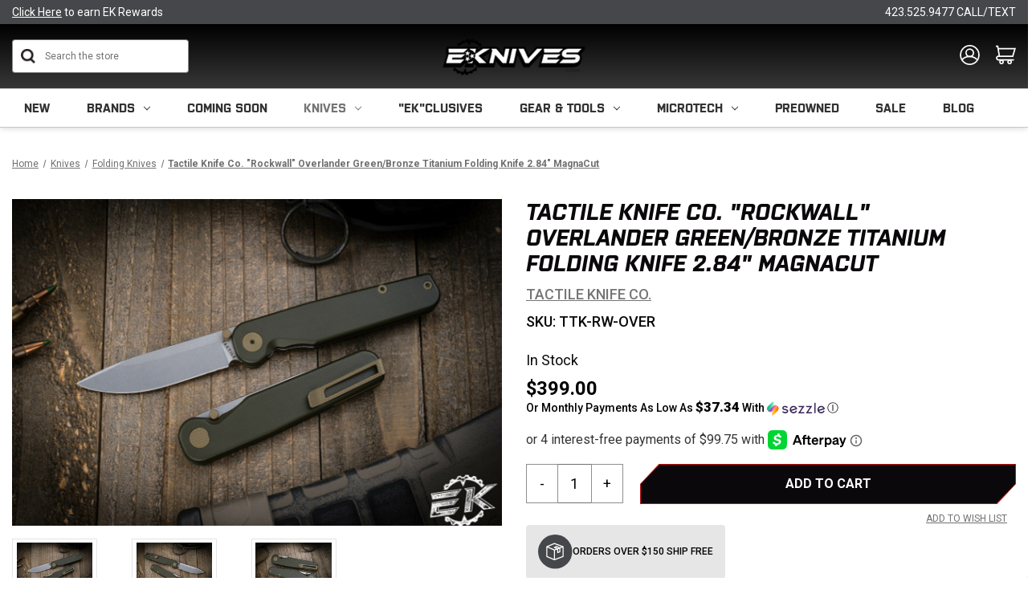

--- FILE ---
content_type: text/html; charset=UTF-8
request_url: https://eknives.com/tactile-knife-co-rockwall-overlander-green-bronze-titanium-folding-knife-2-84-magnacut/
body_size: 36882
content:


<!DOCTYPE html>
<html class="no-js" lang="en">
    <head>


        <title>Tactile Knife Co. &quot;Rockwall&quot; Overlander Green/Bronze Titanium Folding Knife 2.84&quot; MagnaCut</title>

        <meta name="description" content="Looking for collectible knives for sale? Buy Tactile Knife Co. &quot;Rockwall&quot; Overlander Green/Bronze Titanium Folding Knife 2.84&quot; MagnaCut.">

                <meta  property="product:price:amount" content="399" />
                <meta  property="product:price:currency" content="USD" />
                <meta  property="og:rating" content="5" />
                <meta  property="og:url" content="https://eknives.com/tactile-knife-co-rockwall-overlander-green-bronze-titanium-folding-knife-2-84-magnacut/" />
                <meta  property="og:site_name" content="EKnives LLC" />
                <meta  name="keywords" content="Tactile Knife Co. Rockwall Thumbstud Folding Knife Titanium 2.84&quot; MagnaCut">
                <meta  name='platform' content='bigcommerce.stencil' />
                <meta  property="og:type" content="product" />

                <meta  property="og:title" content="Tactile Knife Co. &quot;Rockwall&quot; Overlander Green/Bronze Titanium Folding Knife 2.84&quot; MagnaCut" />

                <meta  property="og:description" content="EKnives sells Tactile Folding Titanium Knife 2-84 Magnacut. The best option for a knife collector. Buy one knife at EKnives right now! Contact us now!" />

                <meta  property="og:image" content="https://cdn11.bigcommerce.com/s-cta3pou86s/products/25560/images/168460/Tactile_Rockwall-Overlander-3__19780.1677175494.386.513.jpg?c=2" />

                <meta  property="fb:admins" content="claymerica@gmail.com" />

                <meta  property="og:availability" content="instock" />

                <meta  property="pinterest:richpins" content="enabled" />





        <link rel="dns-prefetch preconnect" href="https://cdn11.bigcommerce.com/s-cta3pou86s" crossorigin><link rel="dns-prefetch preconnect" href="https://fonts.googleapis.com/" crossorigin><link rel="dns-prefetch preconnect" href="https://fonts.gstatic.com/" crossorigin>


<!-- Include Klevu JavaScript Library -->
        <script src="https://js.klevu.com/core/v2/klevu.js"></script>

        <script>
        // register a hook to the klevu build process
          window._klvReady= window._klvReady|| [];
          window._klvReady.push(function(){
        // klevu object is build at this time but we need to wait for the user object to be build
          klevu.support.hook(["user"],function(){
        // user object has been build, override the init ip data function to not init the ip data
          klevu.user.initIpData = function(){return this;}
            });
          });
        </script>

        <!-- Include Quick Search Theme -->
        <script src="https://js.klevu.com/theme/default/v2/quick-search.lazyload.js"></script>



        <!-- Initialise Klevu for your store -->
        <script type="text/javascript">
            klevu.interactive(function () {
                var options = {
                    url : {
                        protocol: 'https:',
                        queryParam: 'search_query',
                        landing: '/search.php', // your BigCommerce Search Results Page
                        search: 'https://uscs32v2.ksearchnet.com/cs/v2/search' // your Klevu APIv2 Search URL + endpoint path
                    },
                    search: {
                        minChars: 0,
                        searchBoxSelector: "#search_query", // your BigCommerce Search Input
                        apiKey: "klevu-169168113727316648" // your Klevu JS API Key
                    },
                    analytics: {
                        apiKey: 'klevu-169168113727316648' // your Klevu JS API Key
                    }
                };
                klevu(options);
            });
        </script>



        
         


        <link href="https://cdn11.bigcommerce.com/s-cta3pou86s/product_images/Eknives%20Icon.png?t&#x3D;1605040706" rel="shortcut icon">
        <meta name="viewport" content="width=device-width, initial-scale=1">

        <script>
            // 
            document.documentElement.className = document.documentElement.className.replace('no-js', 'js');
        </script>

        <script>
    function browserSupportsAllFeatures() {
        return window.Promise
            && window.fetch
            && window.URL
            && window.URLSearchParams
            && window.WeakMap
            // object-fit support
            && ('objectFit' in document.documentElement.style);
    }

    function loadScript(src) {
        var js = document.createElement('script');
        js.src = src;
        js.onerror = function () {
            console.error('Failed to load polyfill script ' + src);
        };
        document.head.appendChild(js);
    }

    if (!browserSupportsAllFeatures()) {
        loadScript('https://cdn11.bigcommerce.com/s-cta3pou86s/stencil/3c08de50-cf68-013e-b457-32fe1a9facfb/e/f23a0490-d51e-013e-e586-4ea0a5dcd80a/dist/theme-bundle.polyfills.js');
    }
</script>
        <script>window.consentManagerTranslations = `{"locale":"en","locales":{"consent_manager.data_collection_warning":"en","consent_manager.accept_all_cookies":"en","consent_manager.gdpr_settings":"en","consent_manager.data_collection_preferences":"en","consent_manager.manage_data_collection_preferences":"en","consent_manager.use_data_by_cookies":"en","consent_manager.data_categories_table":"en","consent_manager.allow":"en","consent_manager.accept":"en","consent_manager.deny":"en","consent_manager.dismiss":"en","consent_manager.reject_all":"en","consent_manager.category":"en","consent_manager.purpose":"en","consent_manager.functional_category":"en","consent_manager.functional_purpose":"en","consent_manager.analytics_category":"en","consent_manager.analytics_purpose":"en","consent_manager.targeting_category":"en","consent_manager.advertising_category":"en","consent_manager.advertising_purpose":"en","consent_manager.essential_category":"en","consent_manager.esential_purpose":"en","consent_manager.yes":"en","consent_manager.no":"en","consent_manager.not_available":"en","consent_manager.cancel":"en","consent_manager.save":"en","consent_manager.back_to_preferences":"en","consent_manager.close_without_changes":"en","consent_manager.unsaved_changes":"en","consent_manager.by_using":"en","consent_manager.agree_on_data_collection":"en","consent_manager.change_preferences":"en","consent_manager.cancel_dialog_title":"en","consent_manager.privacy_policy":"en","consent_manager.allow_category_tracking":"en","consent_manager.disallow_category_tracking":"en"},"translations":{"consent_manager.data_collection_warning":"We use cookies (and other similar technologies) to collect data to improve your shopping experience.","consent_manager.accept_all_cookies":"Accept All Cookies","consent_manager.gdpr_settings":"Settings","consent_manager.data_collection_preferences":"Website Data Collection Preferences","consent_manager.manage_data_collection_preferences":"Manage Website Data Collection Preferences","consent_manager.use_data_by_cookies":" uses data collected by cookies and JavaScript libraries to improve your shopping experience.","consent_manager.data_categories_table":"The table below outlines how we use this data by category. To opt out of a category of data collection, select 'No' and save your preferences.","consent_manager.allow":"Allow","consent_manager.accept":"Accept","consent_manager.deny":"Deny","consent_manager.dismiss":"Dismiss","consent_manager.reject_all":"Reject all","consent_manager.category":"Category","consent_manager.purpose":"Purpose","consent_manager.functional_category":"Functional","consent_manager.functional_purpose":"Enables enhanced functionality, such as videos and live chat. If you do not allow these, then some or all of these functions may not work properly.","consent_manager.analytics_category":"Analytics","consent_manager.analytics_purpose":"Provide statistical information on site usage, e.g., web analytics so we can improve this website over time.","consent_manager.targeting_category":"Targeting","consent_manager.advertising_category":"Advertising","consent_manager.advertising_purpose":"Used to create profiles or personalize content to enhance your shopping experience.","consent_manager.essential_category":"Essential","consent_manager.esential_purpose":"Essential for the site and any requested services to work, but do not perform any additional or secondary function.","consent_manager.yes":"Yes","consent_manager.no":"No","consent_manager.not_available":"N/A","consent_manager.cancel":"Cancel","consent_manager.save":"Save","consent_manager.back_to_preferences":"Back to Preferences","consent_manager.close_without_changes":"You have unsaved changes to your data collection preferences. Are you sure you want to close without saving?","consent_manager.unsaved_changes":"You have unsaved changes","consent_manager.by_using":"By using our website, you're agreeing to our","consent_manager.agree_on_data_collection":"By using our website, you're agreeing to the collection of data as described in our ","consent_manager.change_preferences":"You can change your preferences at any time","consent_manager.cancel_dialog_title":"Are you sure you want to cancel?","consent_manager.privacy_policy":"Privacy Policy","consent_manager.allow_category_tracking":"Allow [CATEGORY_NAME] tracking","consent_manager.disallow_category_tracking":"Disallow [CATEGORY_NAME] tracking"}}`;</script>

        <script>
            // 
            window.lazySizesConfig = window.lazySizesConfig || {};
            window.lazySizesConfig.loadMode = 1;
        </script>
        <script async src="https://cdn11.bigcommerce.com/s-cta3pou86s/stencil/3c08de50-cf68-013e-b457-32fe1a9facfb/e/f23a0490-d51e-013e-e586-4ea0a5dcd80a/dist/theme-bundle.head_async.js"></script>

        <link href="https://fonts.googleapis.com/css?family=Montserrat:700,500,400%7CKarla:400&display=block" rel="stylesheet">

        <link rel="preload" href="https://cdn11.bigcommerce.com/s-cta3pou86s/stencil/3c08de50-cf68-013e-b457-32fe1a9facfb/e/f23a0490-d51e-013e-e586-4ea0a5dcd80a/dist/theme-bundle.font.js" as="script">
        <script async src="https://cdn11.bigcommerce.com/s-cta3pou86s/stencil/3c08de50-cf68-013e-b457-32fe1a9facfb/e/f23a0490-d51e-013e-e586-4ea0a5dcd80a/dist/theme-bundle.font.js"></script>

        <link data-stencil-stylesheet href="https://cdn11.bigcommerce.com/s-cta3pou86s/stencil/3c08de50-cf68-013e-b457-32fe1a9facfb/e/f23a0490-d51e-013e-e586-4ea0a5dcd80a/css/theme-cfe55180-d51e-013e-c148-1e6a410aeef2.css" rel="stylesheet">
        <link data-stencil-stylesheet href="https://cdn11.bigcommerce.com/s-cta3pou86s/stencil/3c08de50-cf68-013e-b457-32fe1a9facfb/e/f23a0490-d51e-013e-e586-4ea0a5dcd80a/css/custom-cfe55180-d51e-013e-c148-1e6a410aeef2.css" rel="stylesheet">
        <link data-stencil-stylesheet href="https://cdn11.bigcommerce.com/s-cta3pou86s/stencil/3c08de50-cf68-013e-b457-32fe1a9facfb/e/f23a0490-d51e-013e-e586-4ea0a5dcd80a/css/universal-elements-cfe55180-d51e-013e-c148-1e6a410aeef2.css" rel="stylesheet">
        <link data-stencil-stylesheet href="https://cdn11.bigcommerce.com/s-cta3pou86s/stencil/3c08de50-cf68-013e-b457-32fe1a9facfb/e/f23a0490-d51e-013e-e586-4ea0a5dcd80a/css/media-queries-cfe55180-d51e-013e-c148-1e6a410aeef2.css" rel="stylesheet">

        <!-- Start Tracking Code for analytics_googleanalytics4 -->

<script data-cfasync="false" src="https://cdn11.bigcommerce.com/shared/js/google_analytics4_bodl_subscribers-358423becf5d870b8b603a81de597c10f6bc7699.js" integrity="sha256-gtOfJ3Avc1pEE/hx6SKj/96cca7JvfqllWA9FTQJyfI=" crossorigin="anonymous"></script>
<script data-cfasync="false">
  (function () {
    window.dataLayer = window.dataLayer || [];

    function gtag(){
        dataLayer.push(arguments);
    }

    function initGA4(event) {
         function setupGtag() {
            function configureGtag() {
                gtag('js', new Date());
                gtag('set', 'developer_id.dMjk3Nj', true);
                gtag('config', 'G-P2S0059XDL');
            }

            var script = document.createElement('script');

            script.src = 'https://www.googletagmanager.com/gtag/js?id=G-P2S0059XDL';
            script.async = true;
            script.onload = configureGtag;

            document.head.appendChild(script);
        }

        setupGtag();

        if (typeof subscribeOnBodlEvents === 'function') {
            subscribeOnBodlEvents('G-P2S0059XDL', false);
        }

        window.removeEventListener(event.type, initGA4);
    }

    

    var eventName = document.readyState === 'complete' ? 'consentScriptsLoaded' : 'DOMContentLoaded';
    window.addEventListener(eventName, initGA4, false);
  })()
</script>

<!-- End Tracking Code for analytics_googleanalytics4 -->

<!-- Start Tracking Code for analytics_siteverification -->

<script src="//scripts.iconnode.com/92559.js"></script>

<meta name="google-site-verification" content="3dBOGGtcdpdRmY5pWMkrHwbDqJI9TuOYWcNnMveOv4E" />
<meta name="google-site-verification" content="jXDyGwhr_Atfr8X5VtOuLqdvZfTrK_28CxZupmFNd1g" />

<meta name="p:domain_verify" content="1b0bca01f08bfde2d4b62ecef68e2706"/>

<!-- Google Tag Manager -->
<script>(function(w,d,s,l,i){w[l]=w[l]||[];w[l].push({'gtm.start':
new Date().getTime(),event:'gtm.js'});var f=d.getElementsByTagName(s)[0],
j=d.createElement(s),dl=l!='dataLayer'?'&l='+l:'';j.async=true;j.src=
'https://www.googletagmanager.com/gtm.js?id='+i+dl;f.parentNode.insertBefore(j,f);
})(window,document,'script','dataLayer','GTM-PQBQ26WQ');</script>
<!-- End Google Tag Manager -->

<script type='text/javascript'>
window.__lo_site_id = 175040;

    (function() {
        var wa = document.createElement('script'); wa.type = 'text/javascript'; wa.async = true;
        wa.src = 'https://d10lpsik1i8c69.cloudfront.net/w.js';
        var s = document.getElementsByTagName('script')[0]; s.parentNode.insertBefore(wa, s);
      })();
    </script>

<!-- End Tracking Code for analytics_siteverification -->


<script type="text/javascript" src="https://checkout-sdk.bigcommerce.com/v1/loader.js" defer ></script>
<script type="text/javascript">
var BCData = {"product_attributes":{"sku":"TTK-RW-OVER","upc":null,"mpn":null,"gtin":null,"weight":null,"base":true,"image":null,"price":{"without_tax":{"formatted":"$399.00","value":399,"currency":"USD"},"tax_label":"Tax"},"out_of_stock_behavior":"label_option","out_of_stock_message":"Out of Stock","available_modifier_values":[],"in_stock_attributes":[],"stock":null,"instock":true,"stock_message":null,"purchasable":true,"purchasing_message":null,"call_for_price_message":null}};
</script>
<script src='https://cdn.attn.tv/eknives/dtag.js'  ></script><script src='https://bigcommerce-storefront.getredo.com/main.js'   ></script><script type="text/javascript">
</script><script type='text/javascript'>
document.sezzleConfig = {
"configGroups": [{
"targetXPath": ".price-withouttax/.price-value-wrapper/.price-value"
},{
"targetXPath": ".price-withtax/.price-value-wrapper/.price-value"
},{
"targetXPath": ".productView-price/.price-section/.price--withoutTax"
},{
"targetXPath": ".productView-price/.price-section/.price--withTax"
},{
"targetXPath": ".cart-total-grandTotal/SPAN-0",
"renderToPath": "../..",
"urlMatch": "cart"
},{
"targetXPath":".order-total/.cart-totals-value/.value-price"
}]
}</script><script src='https://widget.sezzle.com/v1/javascript/price-widget?uuid=dfea268a-1909-488c-a2d7-1ee6fea5f48c'></script><script type="text/javascript">
    var attnData = {
	    pageType: "product",
            orderData: {},
    }
try {
    if ("") {
        fetch("/api/storefront/order/", {
            credentials: "include",
        })
        .then(function (response) {
            return response.json();
        })
        .then(function (orderInfo) {
            window.attnData = window.attnData || {
			        pageType: "product",
    		        orderData: {},
		            }
            window.attnData.orderData = {
                cartTotal: orderInfo.orderAmount,
                cartId: orderInfo.cartId,
			    cartCoupon: orderInfo.coupons.length > 0 ? orderInfo.coupons[0].code : null,
                orderId: orderInfo.orderId,
                phone: orderInfo.billingAddress.phone,
                email: orderInfo.billingAddress.email,
                items: orderInfo.lineItems.physicalItems.map(item => {
                    return {
                        sku: item.productId,
                        subProductId: item.variantId,
                        name: item.name,
                        image: item.imageUrl,
                        price: item.salePrice,
                        currency: orderInfo.currency.code,
                        quantity: item.quantity,
                    }
                }),
            }
        })
}} catch (e) {}
</script>
<script type="text/javascript">
 const attn_upc = "";
    const attn_price = "399";
    var variant = null;
    const attnBCProducts = window.attn_bc_products = window.attn_bc_products || {};
    const productsCatalogue = attnBCProducts.products = attnBCProducts.products || [];
    const product = {
        sku: '25560',
        subProductId: variant,
        productId: 'TTK-RW-OVER',
        name: 'Tactile Knife Co. &quot;Rockwall&quot; Overlander Green/Bronze Titanium Folding Knife 2.84&quot; MagnaCut',
        image: 'https://cdn11.bigcommerce.com/s-cta3pou86s/images/stencil/500x659/products/25560/168460/Tactile_Rockwall-Overlander-3__19780.1677175494.jpg?c=2',
        category: 'Knives/Folding Knives,Knives',
        price: attn_price,
        currency: 'USD' || 'USD',
    };
    if (attnData.pageType === 'product' && product.sku) {    try {
        fetch('/graphql', {
            method: 'POST',
            credentials: 'same-origin',
            headers: {
              'Content-Type': 'application/json',
              'Authorization': 'Bearer eyJ0eXAiOiJKV1QiLCJhbGciOiJFUzI1NiJ9.eyJjaWQiOlsxXSwiY29ycyI6WyJodHRwczovL2Vrbml2ZXMuY29tIl0sImVhdCI6MTc2OTE2NDcxMywiaWF0IjoxNzY4OTkxOTEzLCJpc3MiOiJCQyIsInNpZCI6OTk5ODgxNjU4LCJzdWIiOiJCQyIsInN1Yl90eXBlIjowLCJ0b2tlbl90eXBlIjoxfQ.bp4LUldc3TH9dwCVd2bExI1uwinpEd5aWlOIcSvsLAiSi0TqsAEvblYBh0d0AoowyMarOpGEAgy2v4wtU8xsAg'
            },
            body: JSON.stringify({ query: '{ site {product(entityId: 25560) { sku, variants{edges{node{upc, entityId, prices{price{value}}}}}}}}'})})
            .then(data => data.json())
            .then(json => json?.data?.site?.product?.variants?.edges)
            .then(variantsArr =>  {
                if (variantsArr.length === 1) {
                    variant = variantsArr[0]?.node?.entityId;
                } else if (attn_upc) {
                    variant = variantsArr.find(variantObj => variantObj?.node?.upc === attn_upc)?.node.entityId;
                } else if (attn_price) {
                    variant = variantsArr.find(variantObj => variantObj?.node?.prices?.price?.value?.toString() === attn_price)?.node.entityId;
                } else {
                    variant = variantsArr[0]?.node?.entityId;
                }
            })
            .then(() => {
                product.subProductId = variant;
                attnBCProducts["current_product"] = product;
                if (productsCatalogue.filter(i => {i.productId === '25560' && i.subProductId === variant}).length === 0) {
                    productsCatalogue.push(product);
                }
            })
    } catch {
        attnBCProducts["current_product"] = product;
        if (productsCatalogue.filter(i => i.productId === '25560').length === 0) {
            productsCatalogue.push(product);
        }
    }}
</script><script>
    window.clickmagick_cmc = {
        uid: '207702',
        hid: '1981570623',
        cmc_project: 'EKnives.com',
        vid_info: 'on',
        utm_source: 'organic',
    }
</script>
<script src='//cm.eknives.com/167d5e32.js'></script><script async defer src="https://tools.luckyorange.com/core/lo.js?site-id=01d16d8e"></script><script async defer src="https://tools.luckyorange.com/core/lo.js?site-id=01d16d8e"></script><script>
!function(f,b,e,v,n,t,s){if(f.fbq)return;n=f.fbq=function(){n.callMethod?n.callMethod.apply(n,arguments):n.queue.push(arguments)};if(!f._fbq)f._fbq=n;n.push=n;n.loaded=!0;n.version='2.0';n.queue=[];t=b.createElement(e);t.async=!0;t.src=v;s=b.getElementsByTagName(e)[0];s.parentNode.insertBefore(t,s)}(window,document,'script','https://connect.facebook.net/en_US/fbevents.js');
fbq('init', '1175273814674285');
fbq('track', 'PageView');
</script>
 <script data-cfasync="false" src="https://microapps.bigcommerce.com/bodl-events/1.9.4/index.js" integrity="sha256-Y0tDj1qsyiKBRibKllwV0ZJ1aFlGYaHHGl/oUFoXJ7Y=" nonce="" crossorigin="anonymous"></script>
 <script data-cfasync="false" nonce="">

 (function() {
    function decodeBase64(base64) {
       const text = atob(base64);
       const length = text.length;
       const bytes = new Uint8Array(length);
       for (let i = 0; i < length; i++) {
          bytes[i] = text.charCodeAt(i);
       }
       const decoder = new TextDecoder();
       return decoder.decode(bytes);
    }
    window.bodl = JSON.parse(decodeBase64("[base64]"));
 })()

 </script>

<script nonce="">
(function () {
    var xmlHttp = new XMLHttpRequest();

    xmlHttp.open('POST', 'https://bes.gcp.data.bigcommerce.com/nobot');
    xmlHttp.setRequestHeader('Content-Type', 'application/json');
    xmlHttp.send('{"store_id":"999881658","timezone_offset":"-5.0","timestamp":"2026-01-22T02:59:51.95044700Z","visit_id":"add329c0-fa32-46da-9055-ecf5b38f86b6","channel_id":1}');
})();
</script>


        <link rel="preload" href="https://cdn11.bigcommerce.com/s-cta3pou86s/stencil/3c08de50-cf68-013e-b457-32fe1a9facfb/e/f23a0490-d51e-013e-e586-4ea0a5dcd80a/dist/theme-bundle.main.js" as="script">
        <link rel="stylesheet" href="https://use.typekit.net/qae5jry.css">
        <link rel="stylesheet" href="https://cdn.jsdelivr.net/npm/swiper/swiper-bundle.min.css" />

        <meta property="og:image"  content="https://cdn11.bigcommerce.com/s-cta3pou86s/images/stencil/original/image-manager/eknives.jpg" />
        <meta property="og:image:width" content="1250" />
        <meta property="og:image:height" content="700" />
        <meta property="og:image:type" content="image/jpeg" />
        <meta name="google-site-verification" content="7QP6zyQoTUVaWdRTcdTBQCfsz3hv_QjzMnNvpPb_TgQ" />
        <meta name="msvalidate.01" content="44C4AF0EDA110FC9CF0CCC61782D8020" />



        <script type="application/ld+json">
{
  "@context": "https://schema.org",
  "@type": "Store",
  "name": "EKnives",
  "image": "https://cdn11.bigcommerce.com/s-cta3pou86s/images/stencil/250x100/eknives-llc_1693208041__12858.original.png",
  "@id": "",
  "url": "https://eknives.com/",
  "telephone": "423-525-9477",
  "priceRange": "$",
  "address": {
    "@type": "PostalAddress",
    "streetAddress": "4725 Adams Rd",
    "addressLocality": "Hixson",
    "addressRegion": "TN",
    "postalCode": "37343",
    "addressCountry": "US"
  },
  "geo": {
    "@type": "GeoCoordinates",
    "latitude": 35.1313564,
    "longitude": -85.2313066
  },
  "openingHoursSpecification": {
    "@type": "OpeningHoursSpecification",
    "dayOfWeek": [
      "Monday",
      "Tuesday",
      "Wednesday",
      "Thursday",
      "Friday"
    ],
    "opens": "10:00",
    "closes": "17:00"
  },
  "sameAs": [
    "https://www.facebook.com/EKnivesStore/",
    "https://www.instagram.com/e_knives/",
    "https://www.youtube.com/eknivesstore",
    "https://www.pinterest.com/eknives/"
  ]
}
</script>



    </head>
    <body class="product-page -custom">
        <!-- Google Tag Manager (noscript) -->
<noscript><iframe src="https://www.googletagmanager.com/ns.html?id=GTM-PQBQ26WQ"
height="0" width="0" style="display:none;visibility:hidden"></iframe></noscript>
<!-- End Google Tag Manager (noscript) -->

        <svg data-src="https://cdn11.bigcommerce.com/s-cta3pou86s/stencil/3c08de50-cf68-013e-b457-32fe1a9facfb/e/f23a0490-d51e-013e-e586-4ea0a5dcd80a/img/icon-sprite.svg" class="icons-svg-sprite"></svg>

        <a href="#main-content" class="skip-to-main-link">Skip to main content</a>
<header class="header" role="banner">
    <a href="#" class="mobileMenu-toggle" data-mobile-menu-toggle="menu">
        <span class="mobileMenu-toggleIcon">Toggle menu</span>
    </a>
    <div data-content-region="top_bar--global"><div data-layout-id="e8b21bc5-b460-41aa-998d-e38ef58a5727">       <div data-sub-layout-container="555e7335-d6d6-4d37-aef8-46f8d07d24f2" data-layout-name="Layout">
    <style data-container-styling="555e7335-d6d6-4d37-aef8-46f8d07d24f2">
        [data-sub-layout-container="555e7335-d6d6-4d37-aef8-46f8d07d24f2"] {
            box-sizing: border-box;
            display: flex;
            flex-wrap: wrap;
            z-index: 0;
            position: relative;
            height: ;
            padding-top: 0px;
            padding-right: 0px;
            padding-bottom: 0px;
            padding-left: 0px;
            margin-top: 0px;
            margin-right: 0px;
            margin-bottom: 0px;
            margin-left: 0px;
            border-width: 0px;
            border-style: solid;
            border-color: #333333;
        }

        [data-sub-layout-container="555e7335-d6d6-4d37-aef8-46f8d07d24f2"]:after {
            display: block;
            position: absolute;
            top: 0;
            left: 0;
            bottom: 0;
            right: 0;
            background-size: cover;
            z-index: auto;
        }
    </style>

    <div data-sub-layout="f10a0f3a-8a3d-48b7-9b89-514f372ef667">
        <style data-column-styling="f10a0f3a-8a3d-48b7-9b89-514f372ef667">
            [data-sub-layout="f10a0f3a-8a3d-48b7-9b89-514f372ef667"] {
                display: flex;
                flex-direction: column;
                box-sizing: border-box;
                flex-basis: 100%;
                max-width: 100%;
                z-index: 0;
                position: relative;
                height: ;
                padding-top: 0px;
                padding-right: 0px;
                padding-bottom: 0px;
                padding-left: 0px;
                margin-top: 0px;
                margin-right: 0px;
                margin-bottom: 0px;
                margin-left: 0px;
                border-width: 0px;
                border-style: solid;
                border-color: #333333;
                justify-content: center;
            }
            [data-sub-layout="f10a0f3a-8a3d-48b7-9b89-514f372ef667"]:after {
                display: block;
                position: absolute;
                top: 0;
                left: 0;
                bottom: 0;
                right: 0;
                background-size: cover;
                z-index: auto;
            }
            @media only screen and (max-width: 700px) {
                [data-sub-layout="f10a0f3a-8a3d-48b7-9b89-514f372ef667"] {
                    flex-basis: 100%;
                    max-width: 100%;
                }
            }
        </style>
        <div data-widget-id="b413a48f-054e-4d65-91e2-5e70f2447961" data-placement-id="5c2b155d-0ccb-4a32-9f92-d240b0d3aa83" data-placement-status="ACTIVE">
<style>
    .ek__topBarWrap {
        display: flex;
        align-items: center;
        justify-content: space-between;
        flex-wrap: nowrap;
        gap: 20px;
    }
    .ek__links {
        flex-basis: 33%;
        text-decoration: var(--none);
    }
    .ek__topBar__row {
        background: var(--blackish);
        padding:7px 0px;
    }
    .ek__links:not(.ek__text__center){
        font-family: var(--Roboto);
      font-size: var(--small);
      font-weight: normal;
      font-stretch: normal;
      font-style: normal;
      line-height: normal;
      letter-spacing: normal;
      color: var(--white);
    }
    .ek__links:not(.ek__text__left):not(.ek__text__right){
    font-family: var(--Purista);
      font-size: var(--span);
      font-weight: normal;
      font-stretch: normal;
      font-style: normal;
      line-height: normal;
      letter-spacing: normal;
      color: var(--white);
      text-transform: var(--upperCase);
    }
        </style>
        
        <section id="ek__topBar" class="ek__topBar ek__mobile-hide">
            <div class="ek__topBar__row">
                <div class="container">
                    <div class="ek__topBarWrap">
                            <a href="/login.php" role="button" title="<u>Click Here</u> to earn EK Rewards" class="ek__links ek__text__left"><u>Click Here</u> to earn EK Rewards</a>
                            <a href="https://eknives.com/shipping/" role="button" title="" class="ek__links ek__text__center"></a>
                            <a href="tel:423.525.9477 CALL/TEXT" role="button" title="423.525.9477 CALL/TEXT" class="ek__links ek__text__right">423.525.9477 CALL/TEXT</a>
                    </div>
                </div>
            </div>
        </section>
    
    </div>
    </div>
</div>

</div></div>
    <div class="header-midle primary-color">
        <div class="container">
            <div class="ek-row vertical-midle">
                <div class="ek-item ek-col-3">
                    <div id="quickSearch" class="header-search" aria-hidden="false" data-prevent-quick-search-close="">
                        
                        <form class="form" onsubmit="return false" data-url="/search.php" data-quick-search-form>
                            <fieldset class="form-fieldset">
                                <div class="form-field">
                                    <label class="is-srOnly" for="">Search</label>
                                    <input class="form-input"
                                           data-search-quick
                                           name=""
                                           id="search_query"
                                           data-error-message="Search field cannot be empty."
                                           placeholder="Search the store"
                                           autocomplete="off"
                                    >
                                </div>
                            </fieldset>
                        </form>
                        <section class="quickSearchResults" data-bind="html: results"></section>
                        <p role="status"
                           aria-live="polite"
                           class="aria-description--hidden"
                           data-search-aria-message-predefined-text="product results for"
                        ></p>
  

                    </div>  
                </div>
                <div class="ek-item ek-col-3">
                        <div class="header-logo header-logo--center">
                            <a href="https://eknives.com/" class="header-logo__link" data-header-logo-link>
        <div class="header-logo-image-container">
            <img class="header-logo-image"
                 src="https://cdn11.bigcommerce.com/s-cta3pou86s/images/stencil/200x55/eknives_bw_opaque_1760107526__11950.original_resize_1760109416.original.png"
                 srcset="https://cdn11.bigcommerce.com/s-cta3pou86s/images/stencil/250x100/eknives_bw_opaque_1760107526__11950.original_resize_1760109416.original.png"
                 alt="EKnives LLC"
                 title="EKnives LLC">
        </div>
</a>
                        </div>
                </div>
                <div class="ek-item ek-col-3">
                    <div class="header-icons">
                           <div class="navUser-item navUser-item--account">
                                    <a class="navUser-action"
                                       href="/login.php"
                                       aria-label="Sign in"
                                    >
                                        <svg xmlns="http://www.w3.org/2000/svg" width="29.016" height="29.529" viewBox="0 0 29.016 29.529">
                                          <g id="account" transform="translate(1 1)">
                                            <ellipse id="Ellipse_4" data-name="Ellipse 4" cx="13.508" cy="13.765" rx="13.508" ry="13.765" fill="none" stroke="#fff" stroke-miterlimit="10" stroke-width="2"/>
                                            <circle id="Ellipse_5" data-name="Ellipse 5" cx="5.496" cy="5.496" r="5.496" transform="translate(8.012 5.123)" fill="none" stroke="#fff" stroke-miterlimit="10" stroke-width="2"/>
                                            <path id="Path_3" data-name="Path 3" d="M7.34,22.624A14.535,14.535,0,0,1,18.9,17.834,14.7,14.7,0,0,1,30.208,22.97" transform="translate(-5.375 -1.72)" fill="none" stroke="#fff" stroke-miterlimit="10" stroke-width="2"/>
                                          </g>
                                        </svg>

                                    </a>
                                   

                                <ul class="navUser--dropdown">
                                        <li>
                                            <a href="/login.php">Sign in</a>
                                        </li>
                                        <li>
                                            <a href="/login.php?action&#x3D;create_account">Register</a>
                                        </li>
                                        <li>
                                            <a href="/account.php?action&#x3D;order_status">Orders</a>
                                        </li>
                                </ul>
                            </div>
                            <div class="navUser-item navUser-item--cart">
                                <a class="navUser-action"
                                   data-cart-preview
                                   data-dropdown="cart-preview-dropdown"
                                   data-options="align:right"
                                   href="/cart.php"
                                   aria-label="Cart with 0 items"
                                >
                                    <span class="navUser-item-cartLabel"><svg xmlns="http://www.w3.org/2000/svg" width="29.18" height="27.187" viewBox="0 0 29.18 27.187">
									  <g id="cart" transform="translate(0 0.25)">
										<path id="Path_1" data-name="Path 1" d="M0,.75H2.711L5.139,15.165H24.552L27.842,4.04H3.713" fill="none" stroke="#fff" stroke-miterlimit="10" stroke-width="2"/>
										<path id="Path_2" data-name="Path 2" d="M10.923,16.689a3.4,3.4,0,0,0-2.993.861,2.555,2.555,0,0,0-.72,1.708,2.6,2.6,0,0,0,.579,1.567,3.417,3.417,0,0,0,1.85,1.285H32.327" transform="translate(-6.095 -1.524)" fill="none" stroke="#fff" stroke-miterlimit="10" stroke-width="2"/>
										<circle id="Ellipse_2" data-name="Ellipse 2" cx="2.386" cy="2.386" r="2.386" transform="translate(5.859 21.165)" fill="none" stroke="#fff" stroke-miterlimit="10" stroke-width="2"/>
										<circle id="Ellipse_3" data-name="Ellipse 3" cx="2.386" cy="2.386" r="2.386" transform="translate(17.563 21.165)" fill="none" stroke="#fff" stroke-miterlimit="10" stroke-width="2"/>
									  </g>
									</svg>
									</span>
                                    <span class="countPill cart-quantity"></span>
                                </a>
                    
                                <div class="dropdown-menu" id="cart-preview-dropdown" data-dropdown-content aria-hidden="true"></div>
                            </div>   
                    </div>
                </div>
            </div>
        </div>    
    </div>    
    <div data-content-region="mobile_bar--global"><div data-layout-id="e40b14cf-e044-4fcf-bd42-4150dced3b17">       <div data-sub-layout-container="77561781-75e9-400c-bf17-9cbb348c520a" data-layout-name="Layout">
    <style data-container-styling="77561781-75e9-400c-bf17-9cbb348c520a">
        [data-sub-layout-container="77561781-75e9-400c-bf17-9cbb348c520a"] {
            box-sizing: border-box;
            display: flex;
            flex-wrap: wrap;
            z-index: 0;
            position: relative;
            height: ;
            padding-top: 0px;
            padding-right: 0px;
            padding-bottom: 0px;
            padding-left: 0px;
            margin-top: 0px;
            margin-right: 0px;
            margin-bottom: 0px;
            margin-left: 0px;
            border-width: 0px;
            border-style: solid;
            border-color: #333333;
        }

        [data-sub-layout-container="77561781-75e9-400c-bf17-9cbb348c520a"]:after {
            display: block;
            position: absolute;
            top: 0;
            left: 0;
            bottom: 0;
            right: 0;
            background-size: cover;
            z-index: auto;
        }
    </style>

    <div data-sub-layout="514384c2-a5a1-4612-807c-d32f31b6a807">
        <style data-column-styling="514384c2-a5a1-4612-807c-d32f31b6a807">
            [data-sub-layout="514384c2-a5a1-4612-807c-d32f31b6a807"] {
                display: flex;
                flex-direction: column;
                box-sizing: border-box;
                flex-basis: 100%;
                max-width: 100%;
                z-index: 0;
                position: relative;
                height: ;
                padding-top: 0px;
                padding-right: 10.5px;
                padding-bottom: 0px;
                padding-left: 10.5px;
                margin-top: 0px;
                margin-right: 0px;
                margin-bottom: 0px;
                margin-left: 0px;
                border-width: 0px;
                border-style: solid;
                border-color: #333333;
                justify-content: ;
            }
            [data-sub-layout="514384c2-a5a1-4612-807c-d32f31b6a807"]:after {
                display: block;
                position: absolute;
                top: 0;
                left: 0;
                bottom: 0;
                right: 0;
                background-size: cover;
                z-index: auto;
            }
            @media only screen and (max-width: 700px) {
                [data-sub-layout="514384c2-a5a1-4612-807c-d32f31b6a807"] {
                    flex-basis: 100%;
                    max-width: 100%;
                }
            }
        </style>
    </div>
</div>

</div></div>
   

    
    <div class="navPages-container" id="menu" data-menu>
		<div class="container">
        <nav class="navPages">
    <div class="navPages-quickSearch">
        <div class="container">
    <form class="form" onsubmit="return false" data-url="/search.php" data-quick-search-form>
        <fieldset class="form-fieldset">
            <div class="form-field">
                <label class="is-srOnly" for="nav-menu-quick-search">Search</label>
                <input class="form-input"
                       data-search-quick
                       name="nav-menu-quick-search"
                       id="nav-menu-quick-search"
                       data-error-message="Search field cannot be empty."
                       placeholder="Search the store"
                       autocomplete="off"
                >
            </div>
        </fieldset>
    </form>
    <section class="quickSearchResults" data-bind="html: results"></section>
    <p role="status"
       aria-live="polite"
       class="aria-description--hidden"
       data-search-aria-message-predefined-text="product results for"
    ></p>
</div>
    </div>
    <ul class="navPages-list">
            <li class="navPages-item">
                <a class="navPages-action" href="https://eknives.com/new/" aria-label="New" title="New">
    New
</a>
            </li>
            <li class="navPages-item">
                <a class="navPages-action has-subMenu desktop-visible"
    href=" /brands " title="Brands">
    Brands
    <i class="icon navPages-action-moreIcon" aria-hidden="true">
        <svg>
            <use xlink:href="#icon-chevron-down" />
        </svg>
    </i>
</a>
<div class="subMenuWrap mobile-visible">
    <a class="navPages-action has-subMenu"
        href=" /brands " title="Brands">
        Brands
    </a>
    <button class="navPages-action-btn">
        <i class="icon navPages-action-moreIcon" aria-hidden="true">
            <svg>
                <use xlink:href="#icon-chevron-down" />
            </svg>
        </i>
    </button>
</div>
<div class="navPage-subMenu" id="navPages-400" aria-hidden="true" tabindex="-1">
    <div class="ek__Nav">
        <!--EK BrandsMenu-->
        <div data-content-region="brand__menu--global"><div data-layout-id="8b396fff-1004-4f8f-b9b4-583a7ddab4c4">       <div data-sub-layout-container="12862773-dfe0-4bd7-9660-6c7608b9d1c4" data-layout-name="Layout">
    <style data-container-styling="12862773-dfe0-4bd7-9660-6c7608b9d1c4">
        [data-sub-layout-container="12862773-dfe0-4bd7-9660-6c7608b9d1c4"] {
            box-sizing: border-box;
            display: flex;
            flex-wrap: wrap;
            z-index: 0;
            position: relative;
            height: ;
            padding-top: 0px;
            padding-right: 0px;
            padding-bottom: 0px;
            padding-left: 0px;
            margin-top: 0px;
            margin-right: 0px;
            margin-bottom: 0px;
            margin-left: 0px;
            border-width: 0px;
            border-style: solid;
            border-color: #333333;
        }

        [data-sub-layout-container="12862773-dfe0-4bd7-9660-6c7608b9d1c4"]:after {
            display: block;
            position: absolute;
            top: 0;
            left: 0;
            bottom: 0;
            right: 0;
            background-size: cover;
            z-index: auto;
        }
    </style>

    <div data-sub-layout="7c9ebcda-a36c-4ebc-bac3-7c61d72d62c8">
        <style data-column-styling="7c9ebcda-a36c-4ebc-bac3-7c61d72d62c8">
            [data-sub-layout="7c9ebcda-a36c-4ebc-bac3-7c61d72d62c8"] {
                display: flex;
                flex-direction: column;
                box-sizing: border-box;
                flex-basis: 100%;
                max-width: 100%;
                z-index: 0;
                position: relative;
                height: ;
                padding-top: 0px;
                padding-right: 10.5px;
                padding-bottom: 0px;
                padding-left: 10.5px;
                margin-top: 0px;
                margin-right: 0px;
                margin-bottom: 0px;
                margin-left: 0px;
                border-width: 0px;
                border-style: solid;
                border-color: #333333;
                justify-content: center;
            }
            [data-sub-layout="7c9ebcda-a36c-4ebc-bac3-7c61d72d62c8"]:after {
                display: block;
                position: absolute;
                top: 0;
                left: 0;
                bottom: 0;
                right: 0;
                background-size: cover;
                z-index: auto;
            }
            @media only screen and (max-width: 700px) {
                [data-sub-layout="7c9ebcda-a36c-4ebc-bac3-7c61d72d62c8"] {
                    flex-basis: 100%;
                    max-width: 100%;
                }
            }
        </style>
        <div data-widget-id="959480e5-54d3-4a7b-9ac6-32582d1c4fcb" data-placement-id="4041bc4a-57d3-4774-b491-ce7964cdde4b" data-placement-status="ACTIVE"><ul class="navPage-subMenu-list menu__Brands">

    <li class="navPage-subMenu-item menu__Brands">
        <a class="navPage-subMenu-action navPages-action" href="/microtech/" aria-label="Microtech Knives">
            Microtech Knives
        </a>
    </li>
    <li class="navPage-subMenu-item menu__Brands">
        <a class="navPage-subMenu-action navPages-action" href="/brands/marfione-custom-knives/" aria-label="Marfione Custom Knives">
            Marfione Custom Knives
        </a>
    </li>
    <li class="navPage-subMenu-item menu__Brands">
        <a class="navPage-subMenu-action navPages-action" href="/Benchmade/" aria-label="Benchmade">
            Benchmade
        </a>
    </li>
    <li class="navPage-subMenu-item menu__Brands">
        <a class="navPage-subMenu-action navPages-action" href="/protech/" aria-label="Pro-Tech Knives">
            Pro-Tech Knives
        </a>
    </li>
    <li class="navPage-subMenu-item menu__Brands">
        <a class="navPage-subMenu-action navPages-action" href="/medford-knives/" aria-label="Medford Knives">
            Medford Knives
        </a>
    </li>
    <li class="navPage-subMenu-item menu__Brands">
        <a class="navPage-subMenu-action navPages-action" href="/chris-reeve-knives/" aria-label="Chris Reeve">
            Chris Reeve
        </a>
    </li>
    <li class="navPage-subMenu-item menu__Brands">
        <a class="navPage-subMenu-action navPages-action" href="/heretic-knives/" aria-label="Heretic Knives">
            Heretic Knives
        </a>
    </li>
    <li class="navPage-subMenu-item menu__Brands">
        <a class="navPage-subMenu-action navPages-action" href="/rmj-tactical/" aria-label="RMJ Tactical">
            RMJ Tactical
        </a>
    </li>
    <li class="navPage-subMenu-item menu__Brands">
        <a class="navPage-subMenu-action navPages-action" href="/toor-knives/" aria-label="Toor Knives">
            Toor Knives
        </a>
    </li>
    <li class="navPage-subMenu-item menu__Brands">
        <a class="navPage-subMenu-action navPages-action" href="/rick-hinderer/" aria-label="Hinderer Knives">
            Hinderer Knives
        </a>
    </li>
    <li class="navPage-subMenu-item menu__Brands">
        <a class="navPage-subMenu-action navPages-action" href="/chaves-knives/" aria-label="Chaves Knives">
            Chaves Knives
        </a>
    </li>
    <li class="navPage-subMenu-item menu__Brands">
        <a class="navPage-subMenu-action navPages-action" href="/Bastinelli-Knives/" aria-label="Bastinelli Knives">
            Bastinelli Knives
        </a>
    </li>
    <li class="navPage-subMenu-item menu__Brands">
        <a class="navPage-subMenu-action navPages-action" href="/stroup-knives/" aria-label="Stroup Knives">
            Stroup Knives
        </a>
    </li>
    <li class="navPage-subMenu-item menu__Brands">
        <a class="navPage-subMenu-action navPages-action" href="/Guardian-Tactical/" aria-label="Guardian Tactical">
            Guardian Tactical
        </a>
    </li>
    <li class="navPage-subMenu-item menu__Brands">
        <a class="navPage-subMenu-action navPages-action" href="/vero-engineering/" aria-label="Vero Engineering">
            Vero Engineering
        </a>
    </li>
    <li class="navPage-subMenu-item menu__Brands">
        <a class="navPage-subMenu-action navPages-action" href="/Tactile-turn/" aria-label="Tactile Turn">
            Tactile Turn
        </a>
    </li>
    <li class="navPage-subMenu-item menu__Brands">
        <a class="navPage-subMenu-action navPages-action" href="/mcnees-knives/" aria-label="Mcnees Knives">
            Mcnees Knives
        </a>
    </li>
    <li class="navPage-subMenu-item menu__Brands">
        <a class="navPage-subMenu-action navPages-action" href="/Shirogorov/" aria-label="Shirogorov Knives">
            Shirogorov Knives
        </a>
    </li>
    <li class="navPage-subMenu-item menu__Brands">
        <a class="navPage-subMenu-action navPages-action" href="/Enrique-Pena/" aria-label="Enrique Pena">
            Enrique Pena
        </a>
    </li>
    <li class="navPage-subMenu-item menu__Brands">
        <a class="navPage-subMenu-action navPages-action" href="/half-face-blades/" aria-label="Half Face Blades">
            Half Face Blades
        </a>
    </li>
    <li class="navPage-subMenu-item menu__Brands">
        <a class="navPage-subMenu-action navPages-action" href="/trm-three-rivers-manufacturing/" aria-label="Three Rivers MFG">
            Three Rivers MFG
        </a>
    </li>
    <li class="navPage-subMenu-item menu__Brands">
        <a class="navPage-subMenu-action navPages-action" href="/Spartan-Blades/" aria-label="Spartan Blades">
            Spartan Blades
        </a>
    </li>
    <li class="navPage-subMenu-item menu__Brands">
        <a class="navPage-subMenu-action navPages-action" href="/Hitex-Gear/" aria-label="Hitex Gear">
            Hitex Gear
        </a>
    </li>
    <li class="navPage-subMenu-item menu__Brands">
        <a class="navPage-subMenu-action navPages-action" href="/Blackside-Customs/" aria-label="Blackside Customs">
            Blackside Customs
        </a>
    </li>
    <li class="navPage-subMenu-item menu__Brands">
        <a class="navPage-subMenu-action navPages-action" href="/olight/" aria-label="Olight">
            Olight
        </a>
    </li>
    <li class="navPage-subMenu-item menu__Brands">
        <a class="navPage-subMenu-action navPages-action" href="/Spyderco/" aria-label="Spyderco">
            Spyderco
        </a>
    </li>
    <li class="navPage-subMenu-item menu__Brands">
        <a class="navPage-subMenu-action navPages-action" href="/Demko-Knives/" aria-label="Demko Knives">
            Demko Knives
        </a>
    </li>
    <li class="navPage-subMenu-item menu__Brands">
        <a class="navPage-subMenu-action navPages-action" href="/mick-strider-knives/" aria-label="Mick Strider Knives">
            Mick Strider Knives
        </a>
    </li>
    <li class="navPage-subMenu-item menu__Brands">
        <a class="navPage-subMenu-action navPages-action" href="/reate-knives/" aria-label="Reate Knives">
            Reate Knives
        </a>
    </li>
    <li class="navPage-subMenu-item menu__Brands">
        <a class="navPage-subMenu-action navPages-action" href="/qsp/" aria-label="QSP">
            QSP
        </a>
    </li>
    <li class="navPage-subMenu-item menu__Brands">
        <a class="navPage-subMenu-action navPages-action" href="/fenix/" aria-label="Fenix Light">
            Fenix Light
        </a>
    </li>
    <li class="navPage-subMenu-item menu__Brands">
        <a class="navPage-subMenu-action navPages-action" href="/Red-Horse-Knifeworks/" aria-label="Red Horse Knifeworks">
            Red Horse Knifeworks
        </a>
    </li>
    <li class="navPage-subMenu-item menu__Brands">
        <a class="navPage-subMenu-action navPages-action" href="/sergey-rogovets-sr-metalworks/" aria-label="Sergey Rogovets (SR Metalworks)">
            Sergey Rogovets (SR Metalworks)
        </a>
    </li>
    <li class="navPage-subMenu-item menu__Brands">
        <a class="navPage-subMenu-action navPages-action" href="/zero-tolerance/" aria-label="ZT Knives">
            ZT Knives
        </a>
    </li>
    <li class="navPage-subMenu-item menu__Brands">
        <a class="navPage-subMenu-action navPages-action" href="/notorious-edc/" aria-label="Notorius EDC">
            Notorius EDC
        </a>
    </li>
    <li class="navPage-subMenu-item menu__Brands">
        <a class="navPage-subMenu-action navPages-action" href="/buck-knives/" aria-label="Buck Knives">
            Buck Knives
        </a>
    </li>
    <li class="navPage-subMenu-item menu__Brands">
        <a class="navPage-subMenu-action navPages-action" href="/tactile-knife-co/" aria-label="Tactile Knife Co.">
            Tactile Knife Co.
        </a>
    </li>
    <li class="navPage-subMenu-item menu__Brands">
        <a class="navPage-subMenu-action navPages-action" href="/big-idea-design/" aria-label="Big Idea Design">
            Big Idea Design
        </a>
    </li>
    <li class="navPage-subMenu-item menu__Brands">
        <a class="navPage-subMenu-action navPages-action" href="/kershaw/" aria-label="Kershaw">
            Kershaw
        </a>
    </li>
    <li class="navPage-subMenu-item menu__Brands">
        <a class="navPage-subMenu-action navPages-action" href="/nottingham-tactical/" aria-label="Nottingham Tactical">
            Nottingham Tactical
        </a>
    </li>
    <li class="navPage-subMenu-item ek__allCat">
        <a class="navPage-subMenu-action navPages-action" href="/brands" aria-label="All Brands">
            All Brands
        </a>
    </li>
</ul></div>
    </div>
</div>

</div></div>
        <!--EK BrandsMenu-->
    </div>
</div>
            </li>
            <li class="navPages-item">
                        <a class="navPages-action" href="https://eknives.com/coming-soon-1/" aria-label="Coming Soon" title="Coming Soon">
            Coming Soon
        </a>
            </li>
            <li class="navPages-item">
                <a class="navPages-action has-subMenu activePage desktop-visible"
    href=" https://eknives.com/knives/ " title="Knives">
    Knives
    <i class="icon navPages-action-moreIcon" aria-hidden="true">
        <svg>
            <use xlink:href="#icon-chevron-down" />
        </svg>
    </i>
</a>
<div class="subMenuWrap mobile-visible">
    <a class="navPages-action has-subMenu activePage"
        href=" https://eknives.com/knives/ " title="Knives">
        Knives
    </a>
    <button class="navPages-action-btn">
        <i class="icon navPages-action-moreIcon" aria-hidden="true">
            <svg>
                <use xlink:href="#icon-chevron-down" />
            </svg>
        </i>
    </button>
</div>
<div class="navPage-subMenu" id="navPages-286" aria-hidden="true" tabindex="-1">
    <div class="ek__Nav">
        <ul class="navPage-subMenu-list">
            <li class="navPage-subMenu-item ">
                <a class="navPage-subMenu-action navPages-action" href="https://eknives.com/categories/automatic-knives/"
                    aria-label="Automatic Knives" title="Automatic Knives">
                    Automatic Knives
                </a>
            </li>
            <li class="navPage-subMenu-item ">
                <a class="navPage-subMenu-action navPages-action" href="https://eknives.com/categories/otf-knives/"
                    aria-label="OTF Knives (Out the Front)" title="OTF Knives (Out the Front)">
                    OTF Knives (Out the Front)
                </a>
            </li>
            <li class="navPage-subMenu-item ">
                <a class="navPage-subMenu-action navPages-action" href="https://eknives.com/categories/butterfly-knives/"
                    aria-label="Balisong Knives" title="Balisong Knives">
                    Balisong Knives
                </a>
            </li>
            <li class="navPage-subMenu-item ">
                <a class="navPage-subMenu-action navPages-action" href="https://eknives.com/categories/fixed-blade-knives/"
                    aria-label="Fixed Blade Knives" title="Fixed Blade Knives">
                    Fixed Blade Knives
                </a>
            </li>
            <li class="navPage-subMenu-item ">
                <a class="navPage-subMenu-action navPages-action" href="https://eknives.com/kitchen-knives/"
                    aria-label="Kitchen Knives" title="Kitchen Knives">
                    Kitchen Knives
                </a>
            </li>
            <li class="navPage-subMenu-item ">
                <a class="navPage-subMenu-action navPages-action" href="https://eknives.com/categories/custom-knives/"
                    aria-label="Custom Knives" title="Custom Knives">
                    Custom Knives
                </a>
            </li>
            <li class="navPage-subMenu-item ">
                <a class="navPage-subMenu-action navPages-action activePage" href="https://eknives.com/categories/folding-knives/"
                    aria-label="Folding Knives" title="Folding Knives">
                    Folding Knives
                </a>
            </li>
            <li class="navPage-subMenu-item ">
                <a class="navPage-subMenu-action navPages-action" href="https://eknives.com/categories/accessories/"
                    aria-label="Knife Accessories" title="Knife Accessories">
                    Knife Accessories
                </a>
            </li>
            <li class="navPage-subMenu-item ">
                <a class="navPage-subMenu-action navPages-action" href="https://eknives.com/knives/knife-sharpeners/"
                    aria-label="Knife Sharpeners" title="Knife Sharpeners">
                    Knife Sharpeners
                </a>
            </li>
            <li class="navPage-subMenu-item ">
                <a class="navPage-subMenu-action navPages-action" href="https://eknives.com/categories/survival-tactical-knives/"
                    aria-label="Survival &amp; Tactical Knives" title="Survival &amp; Tactical Knives">
                    Survival &amp; Tactical Knives
                </a>
            </li>
            <li class="navPage-subMenu-item ">
                <a class="navPage-subMenu-action navPages-action" href="https://eknives.com/knives/tomahawks/"
                    aria-label="Tomahawks" title="Tomahawks">
                    Tomahawks
                </a>
            </li>
            <li class="navPage-subMenu-item ek__allCat">
                <a class="navPage-subMenu-action navPages-action"
                    href=" https://eknives.com/knives/ "
                    aria-label="All Knives"
                    title="All Knives">
                    All Knives
                </a>
            </li>
        </ul>

        
            <div class="ek_featuredProduct">
                <h3>
                    Featured Product:
                </h3>
                <div class="ek__productFeatured">
                        <div data-content-region="featured_product_knive--global"><div data-layout-id="9f181c08-53ed-4f8c-a422-5cf742089290">       <div data-sub-layout-container="041ed20f-7b5f-4688-a941-203782c88673" data-layout-name="Layout">
    <style data-container-styling="041ed20f-7b5f-4688-a941-203782c88673">
        [data-sub-layout-container="041ed20f-7b5f-4688-a941-203782c88673"] {
            box-sizing: border-box;
            display: flex;
            flex-wrap: wrap;
            z-index: 0;
            position: relative;
            height: ;
            padding-top: 0px;
            padding-right: 0px;
            padding-bottom: 0px;
            padding-left: 0px;
            margin-top: 0px;
            margin-right: 0px;
            margin-bottom: 0px;
            margin-left: 0px;
            border-width: 0px;
            border-style: solid;
            border-color: #333333;
        }

        [data-sub-layout-container="041ed20f-7b5f-4688-a941-203782c88673"]:after {
            display: block;
            position: absolute;
            top: 0;
            left: 0;
            bottom: 0;
            right: 0;
            background-size: cover;
            z-index: auto;
        }
    </style>

    <div data-sub-layout="ca8cd248-58a6-42d9-a9c5-51052d233dfa">
        <style data-column-styling="ca8cd248-58a6-42d9-a9c5-51052d233dfa">
            [data-sub-layout="ca8cd248-58a6-42d9-a9c5-51052d233dfa"] {
                display: flex;
                flex-direction: column;
                box-sizing: border-box;
                flex-basis: 100%;
                max-width: 100%;
                z-index: 0;
                position: relative;
                height: ;
                padding-top: 0px;
                padding-right: 10.5px;
                padding-bottom: 0px;
                padding-left: 10.5px;
                margin-top: 0px;
                margin-right: 0px;
                margin-bottom: 0px;
                margin-left: 0px;
                border-width: 0px;
                border-style: solid;
                border-color: #333333;
                justify-content: center;
            }
            [data-sub-layout="ca8cd248-58a6-42d9-a9c5-51052d233dfa"]:after {
                display: block;
                position: absolute;
                top: 0;
                left: 0;
                bottom: 0;
                right: 0;
                background-size: cover;
                z-index: auto;
            }
            @media only screen and (max-width: 700px) {
                [data-sub-layout="ca8cd248-58a6-42d9-a9c5-51052d233dfa"] {
                    flex-basis: 100%;
                    max-width: 100%;
                }
            }
        </style>
        <div data-widget-id="76384419-2ae0-4dae-aad4-b61d0ec9df89" data-placement-id="557eb455-f9a2-46b3-adc5-85bca579a753" data-placement-status="ACTIVE"><div id="ek__single_product--widget-76384419-2ae0-4dae-aad4-b61d0ec9df89">
<div class="ek__single_product">
<div class="ek__single_product-image">
<a href="/chaves-knives-redencion-street-x-lock-folding-knife-black-aluminum-3-25-d2-tanto-stonewash/"><img src="https://cdn11.bigcommerce.com/s-cta3pou86s/images/stencil/500x500/products/34831/238436/CK-RDST-X-BK-SWTE-5__53139.1758934145.jpg" alt="Chaves Knives Redencion Street X-Lock Folding Knife Black Aluminum 3.25&quot; D2 Tanto Stonewash"></a>
</div>
<div class="ek__single_product-info">
<div class="ek__single_product-brand">
Chaves Knives
</div>
<a href="/chaves-knives-redencion-street-x-lock-folding-knife-black-aluminum-3-25-d2-tanto-stonewash/" class="ek__single_product-title">
Chaves Knives Redencion Street X-Lock Folding Knife Black Aluminum 3.25" D2 Tanto Stonewash
</a>
<p class="ek__single_product-price">
$85
</p>
<div class="ek__uni__btn-wrap">
<a class="ek__uni__btn ek__cart__btn ek__btn__hxn" data-id="34831" href="https://eknives.com/cart.php?action=add&amp;product_id=34831">
Add to Cart
</a>
</div>
</div>
</div>
</div></div>
    </div>
</div>

</div></div>
                </div>
            </div>
    

    </div>
</div>
            </li>
            <li class="navPages-item">
                        <a class="navPages-action" href="https://eknives.com/ekclusives/" aria-label="&quot;EK&quot;clusives" title="&quot;EK&quot;clusives">
            &quot;EK&quot;clusives
        </a>
            </li>
            <li class="navPages-item">
                <a class="navPages-action has-subMenu desktop-visible"
    href=" https://eknives.com/gear-tools/ " title="Gear &amp; Tools">
    Gear &amp; Tools
    <i class="icon navPages-action-moreIcon" aria-hidden="true">
        <svg>
            <use xlink:href="#icon-chevron-down" />
        </svg>
    </i>
</a>
<div class="subMenuWrap mobile-visible">
    <a class="navPages-action has-subMenu"
        href=" https://eknives.com/gear-tools/ " title="Gear &amp; Tools">
        Gear &amp; Tools
    </a>
    <button class="navPages-action-btn">
        <i class="icon navPages-action-moreIcon" aria-hidden="true">
            <svg>
                <use xlink:href="#icon-chevron-down" />
            </svg>
        </i>
    </button>
</div>
<div class="navPage-subMenu" id="navPages-270" aria-hidden="true" tabindex="-1">
    <div class="ek__Nav">
        <ul class="navPage-subMenu-list">
            <li class="navPage-subMenu-item ">
                <a class="navPage-subMenu-action navPages-action" href="https://eknives.com/gear-and-tools/self-defense/"
                    aria-label="Self Defense" title="Self Defense">
                    Self Defense
                </a>
            </li>
            <li class="navPage-subMenu-item ">
                <a class="navPage-subMenu-action navPages-action" href="https://eknives.com/gear/pens/"
                    aria-label="Pens" title="Pens">
                    Pens
                </a>
            </li>
            <li class="navPage-subMenu-item ">
                <a class="navPage-subMenu-action navPages-action" href="https://eknives.com/gear-and-tools/cigar-cutter/"
                    aria-label="Cigar Cutter" title="Cigar Cutter">
                    Cigar Cutter
                </a>
            </li>
            <li class="navPage-subMenu-item ">
                <a class="navPage-subMenu-action navPages-action" href="https://eknives.com/gear-and-tools/bottle-openers/"
                    aria-label="Bottle Openers" title="Bottle Openers">
                    Bottle Openers
                </a>
            </li>
            <li class="navPage-subMenu-item ">
                <a class="navPage-subMenu-action navPages-action" href="https://eknives.com/gear/flashlights/"
                    aria-label="Flashlights" title="Flashlights">
                    Flashlights
                </a>
            </li>
            <li class="navPage-subMenu-item ">
                <a class="navPage-subMenu-action navPages-action" href="https://eknives.com/knives/multitool/"
                    aria-label="Multitool" title="Multitool">
                    Multitool
                </a>
            </li>
            <li class="navPage-subMenu-item ">
                <a class="navPage-subMenu-action navPages-action" href="https://eknives.com/gear/knucks/"
                    aria-label="Knucks" title="Knucks">
                    Knucks
                </a>
            </li>
            <li class="navPage-subMenu-item ">
                <a class="navPage-subMenu-action navPages-action" href="https://eknives.com/gear/tactical-gear/"
                    aria-label="Tactical Gear" title="Tactical Gear">
                    Tactical Gear
                </a>
            </li>
            <li class="navPage-subMenu-item ">
                <a class="navPage-subMenu-action navPages-action" href="https://eknives.com/gear/tools/"
                    aria-label="Pocket Tools" title="Pocket Tools">
                    Pocket Tools
                </a>
            </li>
            <li class="navPage-subMenu-item ">
                <a class="navPage-subMenu-action navPages-action" href="https://eknives.com/gear/wallets/"
                    aria-label="Wallets &amp; Money Clips" title="Wallets &amp; Money Clips">
                    Wallets &amp; Money Clips
                </a>
            </li>
            <li class="navPage-subMenu-item ">
                <a class="navPage-subMenu-action navPages-action" href="https://eknives.com/gear/other/"
                    aria-label="Everything Else" title="Everything Else">
                    Everything Else
                </a>
            </li>
            <li class="navPage-subMenu-item ek__allCat">
                <a class="navPage-subMenu-action navPages-action"
                    href=" https://eknives.com/gear-tools/ "
                    aria-label="All Gear &amp; Tools"
                    title="All Gear &amp; Tools">
                    All Gear &amp; Tools
                </a>
            </li>
        </ul>

        
    

    </div>
</div>
            </li>
            <li class="navPages-item">
                <a class="navPages-action has-subMenu desktop-visible"
    href=" https://eknives.com/microtech/ " title="Microtech">
    Microtech
    <i class="icon navPages-action-moreIcon" aria-hidden="true">
        <svg>
            <use xlink:href="#icon-chevron-down" />
        </svg>
    </i>
</a>
<div class="subMenuWrap mobile-visible">
    <a class="navPages-action has-subMenu"
        href=" https://eknives.com/microtech/ " title="Microtech">
        Microtech
    </a>
    <button class="navPages-action-btn">
        <i class="icon navPages-action-moreIcon" aria-hidden="true">
            <svg>
                <use xlink:href="#icon-chevron-down" />
            </svg>
        </i>
    </button>
</div>
<div class="navPage-subMenu" id="navPages-338" aria-hidden="true" tabindex="-1">
    <div class="ek__Nav">
        <ul class="navPage-subMenu-list">
            <li class="navPage-subMenu-item ">
                <a class="navPage-subMenu-action navPages-action" href="https://eknives.com/microtech-sale/"
                    aria-label="Microtech Sale" title="Microtech Sale">
                    Microtech Sale
                </a>
            </li>
            <li class="navPage-subMenu-item ">
                <a class="navPage-subMenu-action navPages-action" href="https://eknives.com/microtech/marfione-custom-knives/"
                    aria-label="Marfione Custom Knives" title="Marfione Custom Knives">
                    Marfione Custom Knives
                </a>
            </li>
            <li class="navPage-subMenu-item ">
                <a class="navPage-subMenu-action navPages-action" href="https://eknives.com/microtech-kitchen/"
                    aria-label="Microtech Kitchen" title="Microtech Kitchen">
                    Microtech Kitchen
                </a>
            </li>
            <li class="navPage-subMenu-item ">
                <a class="navPage-subMenu-action navPages-action" href="https://eknives.com/microtech/microtech-atreus/"
                    aria-label="Microtech Atreus" title="Microtech Atreus">
                    Microtech Atreus
                </a>
            </li>
            <li class="navPage-subMenu-item ">
                <a class="navPage-subMenu-action navPages-action" href="https://eknives.com/microtech/microtech-amphibian/"
                    aria-label="Microtech Amphibian" title="Microtech Amphibian">
                    Microtech Amphibian
                </a>
            </li>
            <li class="navPage-subMenu-item ">
                <a class="navPage-subMenu-action navPages-action" href="https://eknives.com/microtech/ram-lok/"
                    aria-label="RAM-LOK" title="RAM-LOK">
                    RAM-LOK
                </a>
            </li>
            <li class="navPage-subMenu-item ">
                <a class="navPage-subMenu-action navPages-action" href="https://eknives.com/microtech/microtech-msi-knives/"
                    aria-label="Microtech MSI Knives" title="Microtech MSI Knives">
                    Microtech MSI Knives
                </a>
            </li>
            <li class="navPage-subMenu-item ">
                <a class="navPage-subMenu-action navPages-action" href="https://eknives.com/microtech/microtech-glykon/"
                    aria-label="Microtech Glykon" title="Microtech Glykon">
                    Microtech Glykon
                </a>
            </li>
            <li class="navPage-subMenu-item ">
                <a class="navPage-subMenu-action navPages-action" href="https://eknives.com/microtech/microtech-belts/"
                    aria-label="Microtech Belts" title="Microtech Belts">
                    Microtech Belts
                </a>
            </li>
            <li class="navPage-subMenu-item ">
                <a class="navPage-subMenu-action navPages-action" href="https://eknives.com/microtech/microtech-gear/"
                    aria-label="Microtech Gear" title="Microtech Gear">
                    Microtech Gear
                </a>
            </li>
            <li class="navPage-subMenu-item ">
                <a class="navPage-subMenu-action navPages-action" href="https://eknives.com/microtech/microtech-pens/"
                    aria-label="Microtech Pens" title="Microtech Pens">
                    Microtech Pens
                </a>
            </li>
            <li class="navPage-subMenu-item ">
                <a class="navPage-subMenu-action navPages-action" href="https://eknives.com/microtech/microtech-signature-series-knives/"
                    aria-label="Microtech Signature Series Knives" title="Microtech Signature Series Knives">
                    Microtech Signature Series Knives
                </a>
            </li>
            <li class="navPage-subMenu-item ">
                <a class="navPage-subMenu-action navPages-action" href="https://eknives.com/microtech-ultratech/"
                    aria-label="Microtech Ultratech Knives" title="Microtech Ultratech Knives">
                    Microtech Ultratech Knives
                </a>
            </li>
            <li class="navPage-subMenu-item ">
                <a class="navPage-subMenu-action navPages-action" href="https://eknives.com/microtech-utx-85/"
                    aria-label="Microtech UTX 85 Knives" title="Microtech UTX 85 Knives">
                    Microtech UTX 85 Knives
                </a>
            </li>
            <li class="navPage-subMenu-item ">
                <a class="navPage-subMenu-action navPages-action" href="https://eknives.com/microtech/microtech-utx-70-knives/"
                    aria-label="Microtech UTX 70 Knives" title="Microtech UTX 70 Knives">
                    Microtech UTX 70 Knives
                </a>
            </li>
            <li class="navPage-subMenu-item ">
                <a class="navPage-subMenu-action navPages-action" href="https://eknives.com/microtech-combat-troodon/"
                    aria-label="Microtech Combat Troodon Knives" title="Microtech Combat Troodon Knives">
                    Microtech Combat Troodon Knives
                </a>
            </li>
            <li class="navPage-subMenu-item ">
                <a class="navPage-subMenu-action navPages-action" href="https://eknives.com/microtech-troodon-otf/"
                    aria-label="Microtech Troodon Knives" title="Microtech Troodon Knives">
                    Microtech Troodon Knives
                </a>
            </li>
            <li class="navPage-subMenu-item ">
                <a class="navPage-subMenu-action navPages-action" href="https://eknives.com/microtech/microtech-hera-knives/"
                    aria-label="Microtech Hera Knives" title="Microtech Hera Knives">
                    Microtech Hera Knives
                </a>
            </li>
            <li class="navPage-subMenu-item ">
                <a class="navPage-subMenu-action navPages-action" href="https://eknives.com/microtech-dirac/"
                    aria-label="Microtech Dirac Knives" title="Microtech Dirac Knives">
                    Microtech Dirac Knives
                </a>
            </li>
            <li class="navPage-subMenu-item ">
                <a class="navPage-subMenu-action navPages-action" href="https://eknives.com/microtech-dirac-delta/"
                    aria-label="Microtech Dirac Delta Knives" title="Microtech Dirac Delta Knives">
                    Microtech Dirac Delta Knives
                </a>
            </li>
            <li class="navPage-subMenu-item ">
                <a class="navPage-subMenu-action navPages-action" href="https://eknives.com/microtech/microtech-makora/"
                    aria-label="Microtech Makora" title="Microtech Makora">
                    Microtech Makora
                </a>
            </li>
            <li class="navPage-subMenu-item ">
                <a class="navPage-subMenu-action navPages-action" href="https://eknives.com/microtech/microtech-scarab-ii-knives/"
                    aria-label="Microtech Scarab II Knives" title="Microtech Scarab II Knives">
                    Microtech Scarab II Knives
                </a>
            </li>
            <li class="navPage-subMenu-item ">
                <a class="navPage-subMenu-action navPages-action" href="https://eknives.com/microtech-cypher/"
                    aria-label="Microtech Cypher Knives" title="Microtech Cypher Knives">
                    Microtech Cypher Knives
                </a>
            </li>
            <li class="navPage-subMenu-item ">
                <a class="navPage-subMenu-action navPages-action" href="https://eknives.com/microtech-ludt/"
                    aria-label="Microtech LUDT Knives" title="Microtech LUDT Knives">
                    Microtech LUDT Knives
                </a>
            </li>
            <li class="navPage-subMenu-item ">
                <a class="navPage-subMenu-action navPages-action" href="https://eknives.com/microtech-brachial/"
                    aria-label="Microtech Brachial" title="Microtech Brachial">
                    Microtech Brachial
                </a>
            </li>
            <li class="navPage-subMenu-item ">
                <a class="navPage-subMenu-action navPages-action" href="https://eknives.com/microtech-socom-elite/"
                    aria-label="Microtech Socom Knives" title="Microtech Socom Knives">
                    Microtech Socom Knives
                </a>
            </li>
            <li class="navPage-subMenu-item ">
                <a class="navPage-subMenu-action navPages-action" href="https://eknives.com/microtech/microtech-stitch-knives/"
                    aria-label="Microtech Stitch Knives" title="Microtech Stitch Knives">
                    Microtech Stitch Knives
                </a>
            </li>
            <li class="navPage-subMenu-item ">
                <a class="navPage-subMenu-action navPages-action" href="https://eknives.com/microtech/microtech-tools/"
                    aria-label="Microtech Tools" title="Microtech Tools">
                    Microtech Tools
                </a>
            </li>
            <li class="navPage-subMenu-item ">
                <a class="navPage-subMenu-action navPages-action" href="https://eknives.com/microtech-fixed-blades/"
                    aria-label="Microtech Fixed Blade Knives" title="Microtech Fixed Blade Knives">
                    Microtech Fixed Blade Knives
                </a>
            </li>
            <li class="navPage-subMenu-item ek__allCat">
                <a class="navPage-subMenu-action navPages-action"
                    href=" https://eknives.com/microtech/ "
                    aria-label="All Microtech"
                    title="All Microtech">
                    All Microtech
                </a>
            </li>
        </ul>

        
            <div class="ek_featuredProduct">
                <h3>
                    Featured Product:
                </h3>
                <div class="ek__productFeatured">

                        <div data-content-region="featured_product_microtech--global"><div data-layout-id="29283471-7884-42a9-bbfa-27450a191213">       <div data-sub-layout-container="07955482-e6ad-4088-be5b-2d7e17739a76" data-layout-name="Layout">
    <style data-container-styling="07955482-e6ad-4088-be5b-2d7e17739a76">
        [data-sub-layout-container="07955482-e6ad-4088-be5b-2d7e17739a76"] {
            box-sizing: border-box;
            display: flex;
            flex-wrap: wrap;
            z-index: 0;
            position: relative;
            height: ;
            padding-top: 0px;
            padding-right: 0px;
            padding-bottom: 0px;
            padding-left: 0px;
            margin-top: 0px;
            margin-right: 0px;
            margin-bottom: 0px;
            margin-left: 0px;
            border-width: 0px;
            border-style: solid;
            border-color: #333333;
        }

        [data-sub-layout-container="07955482-e6ad-4088-be5b-2d7e17739a76"]:after {
            display: block;
            position: absolute;
            top: 0;
            left: 0;
            bottom: 0;
            right: 0;
            background-size: cover;
            z-index: auto;
        }
    </style>

    <div data-sub-layout="57380273-cabe-47bf-bbe7-82ad9af70e18">
        <style data-column-styling="57380273-cabe-47bf-bbe7-82ad9af70e18">
            [data-sub-layout="57380273-cabe-47bf-bbe7-82ad9af70e18"] {
                display: flex;
                flex-direction: column;
                box-sizing: border-box;
                flex-basis: 100%;
                max-width: 100%;
                z-index: 0;
                position: relative;
                height: ;
                padding-top: 0px;
                padding-right: 10.5px;
                padding-bottom: 0px;
                padding-left: 10.5px;
                margin-top: 0px;
                margin-right: 0px;
                margin-bottom: 0px;
                margin-left: 0px;
                border-width: 0px;
                border-style: solid;
                border-color: #333333;
                justify-content: center;
            }
            [data-sub-layout="57380273-cabe-47bf-bbe7-82ad9af70e18"]:after {
                display: block;
                position: absolute;
                top: 0;
                left: 0;
                bottom: 0;
                right: 0;
                background-size: cover;
                z-index: auto;
            }
            @media only screen and (max-width: 700px) {
                [data-sub-layout="57380273-cabe-47bf-bbe7-82ad9af70e18"] {
                    flex-basis: 100%;
                    max-width: 100%;
                }
            }
        </style>
        <div data-widget-id="47263238-f75f-4b91-aeb9-6892e8dcdf46" data-placement-id="ddbbfca1-2038-4a6f-bdd3-7c2128ee58ad" data-placement-status="ACTIVE"><div id="ek__single_product--widget-47263238-f75f-4b91-aeb9-6892e8dcdf46">
<div class="ek__single_product">
<div class="ek__single_product-image">
<a href="/microtech-ultratech-tri-grip-otf-knife-white-accents-3-4-tanto-black-123t-1steks/"><img src="https://cdn11.bigcommerce.com/s-cta3pou86s/images/stencil/500x500/products/25785/218064/123T-1_STEKS_S-N_050-6__04408.1730431505.jpg" alt="Microtech Ultratech Tri-Grip OTF Knife White Accents 3.4&quot; Tanto Black 123T-1STEKS"></a>
</div>
<div class="ek__single_product-info">
<div class="ek__single_product-brand">
Microtech Knives
</div>
<a href="/microtech-ultratech-tri-grip-otf-knife-white-accents-3-4-tanto-black-123t-1steks/" class="ek__single_product-title">
Microtech Ultratech Tri-Grip OTF Knife White Accents 3.4" Tanto Black 123T-1STEKS
</a>
<p class="ek__single_product-price">
$265
</p>
<div class="ek__uni__btn-wrap">
<a class="ek__uni__btn ek__cart__btn ek__btn__hxn" data-id="25785" href="https://eknives.com/cart.php?action=add&amp;product_id=25785">
Add to Cart
</a>
</div>
</div>
</div>
</div></div>
    </div>
</div>

</div></div>
                </div>
            </div>
    

    </div>
</div>
            </li>
            <li class="navPages-item">
                        <a class="navPages-action" href="https://eknives.com/preowned/" aria-label="Preowned" title="Preowned">
            Preowned
        </a>
            </li>
            <li class="navPages-item">
                        <a class="navPages-action" href="https://eknives.com/sale/" aria-label="Sale" title="Sale">
            Sale
        </a>
            </li>
        <li class="navPages-item">
                <a class="navPages-action" href="/blog/" title="Knives Blog" role="button">Blog</a>
            </li>
        
            <li class="navPages-item navPages-item--account">
                <a class="navPages-action"
                   href="/login.php"
                   aria-label="Sign in"
                   title="Sign in"
                >
                    Sign in
                </a>
            </li>
            <li class="navPages-item navPages-item--account">
                
                <a class="navPages-action"
                   href="/login.php?action&#x3D;create_account"
                   aria-label="Register"
                   title="Register"
                >
                    Register
                </a>
                
            </li>
        <!--EK NavPages-->
        <div data-content-region="mobile_nav_data--global"><div data-layout-id="a4d7dfe5-f4e1-4a9f-92b2-6ba1ce773faf">       <div data-sub-layout-container="9da11603-07db-48dd-8914-72dad7d5dc76" data-layout-name="Layout">
    <style data-container-styling="9da11603-07db-48dd-8914-72dad7d5dc76">
        [data-sub-layout-container="9da11603-07db-48dd-8914-72dad7d5dc76"] {
            box-sizing: border-box;
            display: flex;
            flex-wrap: wrap;
            z-index: 0;
            position: relative;
            height: ;
            padding-top: 0px;
            padding-right: 0px;
            padding-bottom: 0px;
            padding-left: 0px;
            margin-top: 0px;
            margin-right: 0px;
            margin-bottom: 0px;
            margin-left: 0px;
            border-width: 0px;
            border-style: solid;
            border-color: #333333;
        }

        [data-sub-layout-container="9da11603-07db-48dd-8914-72dad7d5dc76"]:after {
            display: block;
            position: absolute;
            top: 0;
            left: 0;
            bottom: 0;
            right: 0;
            background-size: cover;
            z-index: auto;
        }
    </style>

    <div data-sub-layout="24d5b436-399d-4841-9aff-0afcfe31b1f8">
        <style data-column-styling="24d5b436-399d-4841-9aff-0afcfe31b1f8">
            [data-sub-layout="24d5b436-399d-4841-9aff-0afcfe31b1f8"] {
                display: flex;
                flex-direction: column;
                box-sizing: border-box;
                flex-basis: 100%;
                max-width: 100%;
                z-index: 0;
                position: relative;
                height: ;
                padding-top: 0px;
                padding-right: 10.5px;
                padding-bottom: 0px;
                padding-left: 10.5px;
                margin-top: 0px;
                margin-right: 0px;
                margin-bottom: 0px;
                margin-left: 0px;
                border-width: 0px;
                border-style: solid;
                border-color: #333333;
                justify-content: center;
            }
            [data-sub-layout="24d5b436-399d-4841-9aff-0afcfe31b1f8"]:after {
                display: block;
                position: absolute;
                top: 0;
                left: 0;
                bottom: 0;
                right: 0;
                background-size: cover;
                z-index: auto;
            }
            @media only screen and (max-width: 700px) {
                [data-sub-layout="24d5b436-399d-4841-9aff-0afcfe31b1f8"] {
                    flex-basis: 100%;
                    max-width: 100%;
                }
            }
        </style>
        <div data-widget-id="bae9c1e4-ddab-4174-abe2-e1e94b281021" data-placement-id="cde16942-ef9e-4d6f-9a5a-5de8d8d529f7" data-placement-status="ACTIVE"><style>
    .ek__additionalInfo p:last-of-type a {
      text-decoration: none;
    }
  
    .ek__additionalInfo p a {
      color: var(--white);
      font-weight: 600;
    }
  
    .ek__additionalInfo p {
      margin: 0;
      font-family: var(--Roboto);
      font-size: 12px;
      font-weight: normal;
      font-stretch: normal;
      font-style: normal;
      line-height: normal;
      letter-spacing: normal;
      color: var(--white);
      padding-top: 15px;
    }
  
    .ek__additionalInfo {
      margin-bottom: 20px;
    }
  </style>
  
  <div class="ek__additionalInfo ek__desktop-hide">
    <div class="container">
      <p><a href="#">Create an account</a> to earn rewards</p>
      <p>Need help? <a href="tel:423-525-9477">423-525-9477</a></p>
    </div>
  </div>
  </div>
    </div>
</div>

</div></div>
        <!--EK NavPages-->
    </ul>
    <ul class="navPages-list navPages-list--user">
            <li class="navPages-item">
                <a class="navPages-action"
                   href="/giftcertificates.php"
                   aria-label="Gift Certificates"
                   title="Gift Certificates"
                >
                    Gift Certificates
                </a>
            </li>
    </ul>
</nav>
		</div>
    </div>
    <div data-content-region="header_navigation_bottom--global"><div data-layout-id="f528bbca-76ae-49ae-a176-260dc34b5b4a">       <div data-sub-layout-container="5fe0d352-8da1-4fe4-8543-b51b69c4646a" data-layout-name="Layout">
    <style data-container-styling="5fe0d352-8da1-4fe4-8543-b51b69c4646a">
        [data-sub-layout-container="5fe0d352-8da1-4fe4-8543-b51b69c4646a"] {
            box-sizing: border-box;
            display: flex;
            flex-wrap: wrap;
            z-index: 0;
            position: relative;
            height: ;
            padding-top: 0px;
            padding-right: 0px;
            padding-bottom: 0px;
            padding-left: 0px;
            margin-top: 0px;
            margin-right: 0px;
            margin-bottom: 0px;
            margin-left: 0px;
            border-width: 0px;
            border-style: solid;
            border-color: #333333;
        }

        [data-sub-layout-container="5fe0d352-8da1-4fe4-8543-b51b69c4646a"]:after {
            display: block;
            position: absolute;
            top: 0;
            left: 0;
            bottom: 0;
            right: 0;
            background-size: cover;
            z-index: auto;
        }
    </style>

    <div data-sub-layout="6d0ce800-873c-4d63-8e0a-b5db7980744f">
        <style data-column-styling="6d0ce800-873c-4d63-8e0a-b5db7980744f">
            [data-sub-layout="6d0ce800-873c-4d63-8e0a-b5db7980744f"] {
                display: flex;
                flex-direction: column;
                box-sizing: border-box;
                flex-basis: 100%;
                max-width: 100%;
                z-index: 0;
                position: relative;
                height: ;
                padding-top: 0px;
                padding-right: 0px;
                padding-bottom: 0px;
                padding-left: 0px;
                margin-top: 0px;
                margin-right: 0px;
                margin-bottom: 0px;
                margin-left: 0px;
                border-width: 0px;
                border-style: solid;
                border-color: #333333;
                justify-content: center;
            }
            [data-sub-layout="6d0ce800-873c-4d63-8e0a-b5db7980744f"]:after {
                display: block;
                position: absolute;
                top: 0;
                left: 0;
                bottom: 0;
                right: 0;
                background-size: cover;
                z-index: auto;
            }
            @media only screen and (max-width: 700px) {
                [data-sub-layout="6d0ce800-873c-4d63-8e0a-b5db7980744f"] {
                    flex-basis: 100%;
                    max-width: 100%;
                }
            }
        </style>
        <div data-widget-id="d6fffc96-f45c-4972-809b-58b0f0ebfd3b" data-placement-id="9bf65c12-bea8-4dcf-9d81-a8aa91749bd4" data-placement-status="ACTIVE"><style>
    .ek__headerBottom-ttl h4 {
      text-align: center;
      margin: 0;
      font-family: var(--Purista);
      font-size: var(--span);
      font-weight: normal;
      font-stretch: normal;
      font-style: normal;
      line-height: normal;
      letter-spacing: normal;
      color: var(--white);
      text-transform: var(--upperCase);
    }
    .ek__headerBottom-row {
      background: var(--blackish);
      padding: 10px 0px;
    }
    @media (max-width: 800px) {
      .navPages-container.is-open + div .ek__headerBottom {
        display: none;
      }
      .navPages-container:not(.is-open) + div .ek__headerBottom {
        display: block;
      }
      .ek__headerBottom-ttl h4 {
        font-size: 12px;
      }
    }
  </style>
  <div class="ek__desktop-hide">
    <section class="ek__headerBottom" id="ek__headerBottom">
      <div class="ek__headerBottom-row">
        <div class="container">
          <div class="ek__headerBottom-ttl">
            <h4>No Shipping Dec.31-Jan.1 Shipping Resumes Jan.2</h4>
          </div>
        </div>
      </div>
    </section>
  </div>
  </div>
    </div>
</div>

</div></div>
</header>

<!--<div data-content-region="header_bottom"></div>-->

<style>
@import url('https://fonts.googleapis.com/css2?family=Oswald:wght@200;300;400;500;600;700&display=swap');
@import url('https://fonts.googleapis.com/css2?family=Roboto:wght@100;300;400;500;700;900&display=swap');
@import url('https://fonts.googleapis.com/css2?family=Open+Sans:wght@300;400;500;600;700;800&display=swap');
/* [contenteditable="true"]:focus, [href]:focus, [tabindex]:not([tabindex="-1"]):focus, button:focus, details:focus, input:focus, select:focus, textarea:focus {	outline: none !important;	outline-offset: unset !important;} */
/* [contenteditable="true"]:focus, [href]:focus, [tabindex]:not([tabindex="-1"]):focus, button:focus, details:focus, input:focus, select:focus, textarea:focus {outline: 2px solid #0f7fff !important;outline-offset: 1px !important;} */
.container {	padding: 0 15px;}
.ek-row {	margin-left: -15px;	margin-right: -15px;}
.ek-item {	padding: 0 15px;	float: left;}
.ek-col-3 {	width: 33.333%;	max-width: 33.333%;}
/*header-css*/
.header-midle {	width: 100%;	display: inline-block;	padding: 15px 0;}
.primary-color {	background: linear-gradient(to bottom, #000, #373737);}
.header-logo {	margin: 0;}
.header-logo .header-logo-image-container {	height: auto;	min-height: auto;}
.header-search .form {	margin: 0;}
.header-search .form-field {	margin-bottom: 0;}
.vertical-midle {	display: flex;	align-items: center;}
.header-search input.form-input {	max-width: 220px;	width: 100%;	padding-left: 40px;	background: #fff url(https://cdn11.bigcommerce.com/s-cfneit92yz/images/stencil/original/image-manager/search.png);	background-repeat: no-repeat;	background-size: 18px;	background-position: center left 10px;	font-size: 12px;	line-height: 16px;	font-weight: normal;}
.header-search input.form-input::placeholder {	color: #707070;	opacity: 1;}
.header-logo-image {	height: 50px;	width: auto;}
.header-icons {	width: 100%;	display: flex;	align-items: center;	justify-content: flex-end;}
.header-icons .navUser-item .navUser-action {	padding: 0;	line-height: normal;}
.header-icons .navUser-item .navUser-action svg {	width: 25px;	height: 25px;}
.header-icons .navUser-item.navUser-item--account {	margin-right: 20px;}
.navPages-container nav.navPages {	max-width: 100%;}
.navPages-list > li > a { padding: 15px; }
.navPages-container nav.navPages .navPages-item .navPages-action {	font-size: 15px;	line-height: 17px;	font-weight: 600;	font-family: "purista-web",sans-serif;}
.navPages-list {	display: flex;	width: 100%;	justify-content: space-between;}
#menu.navPages-container {	padding: 0px 0;}
.heroCarousel {	margin-top: 0;}
header.header {	border-bottom: 1px solid #C6C6D1;	box-shadow: 0 0 8px rgba(0, 0, 0, 0.2);}
.navPages-list.navPages-list--user {	display: none;}


/*mega-menu-css*/
.navPages-container > .container {	position: unset;}
.navPages-item .navPage-subMenu {	width: 100%;	background: #fff;	box-shadow: 0 4px 4px rgba(0, 0, 0, 0.2);	padding: 30px 15px;}
.navPages-item .navPage-subMenu ul.navPage-subMenu-list li a {	margin-bottom: 0;	border: none;	font-size: 14px !important;	line-height: 28px !important;	font-weight: 300 !important;	font-family: 'Roboto', sans-serif !important;	color: #000000;}
.navPages-item .navPage-subMenu ul.navPage-subMenu-list li {	margin: 2px 0;}
.navPages-action.is-open {	background-color: transparent;}

/*footer-css*/
.footer-info-col.footer-info-col--social {	display: none;}
.footer-info .footer-info-col.footer-info-col--small {	width: 23.333%;}
.footer-info .footer-info-col {	width: 30%;	margin-bottom: 0;}
.footer-info-heading {	font-family: 'Oswald', sans-serif;	font-size: 16px;	line-height: 24px;	text-transform: uppercase;	font-weight: 400;	margin-bottom: 20px;	color: #0B080B;}
.footer-info-list li a {	font-size: 14px;	line-height: 18px;	font-weight: normal;	font-family: 'Roboto', sans-serif;	color: #0B080B;}
.footer-info-list li {	margin-bottom: 10px;}
.footer-info-col address div {	padding: 0;}
.footer-info-col address div p {	font-size: 14px;	font-style: normal;	line-height: 18px;	min-height: auto;	font-family: 'Roboto', sans-serif;	font-weight: normal;	margin-bottom: 15px;}
.footer-info-col address div p a {	text-decoration: none;	font-weight: normal;	font-size: 14px;	line-height: 18px;}
.footer-info-col[data-section-type="newsletterSubscription"] > p {	display: none;}
.footer-info-col .form .form-field {	margin-bottom: 0;}
.footer-info-col .form .form-field .button.button--primary {	margin-left: 0;	border-radius: 0;	background: #0B080B;	font-size: 12px;	line-height: 16px;	text-transform: uppercase;	font-family: 'Roboto', sans-serif;	padding: 12px 25px;}
.footer-info-col .form .form-field input.form-input {	border-radius: 0;	background: #fff;	border: 1px solid #C6C6C6;	font-size: 12px;	line-height: 18px;	color: #707070;	font-family: 'Roboto', sans-serif;}
.footer-info-col .form .form-field input.form-input::placeholder {	opacity: 1;}
.footer-bottom {	width: 100%;	display: inline-block;	background: #fff;	padding: 30px 0; margin-top: 30px;}
.footer-payment-icon {	width: 100%;	display: inline-block;	text-align: center;}
.footer-payment-icon .footer-payment-icons {	margin-top: 0;}
.footer-bottom-links p {	font-weight: normal;	font-family: 'Open Sans', sans-serif;	margin-top: 10px;}
.footer-bottom-links p a {	text-decoration: none;}
.footer-copyright .powered-by {	text-align: center;	font-size: 12px;	line-height: 18px;	color: #707070;	font-weight: normal;	font-family: 'Open Sans', sans-serif;}
footer.footer {	padding-bottom: 0;}

/*banner-css*/
[data-test-id="carousel-title"] p {	font-size: 32px;	line-height: 40px;	color: #fff;	font-weight: bold;	font-style: italic;	font-family: "purista-web",sans-serif;}
[data-test-id="carousel-subtitle"] {	margin-top: 0;}
[data-test-id="carousel-subtitle"] p {	font-size: 15px;	line-height: 22px;	font-family: 'Roboto', sans-serif;	font-weight: normal;}
.css-neswf8[data-test-id="carousel-cta-button"] {	clip-path: polygon(6% 0, 100% 0, 100% 50%, 100% 50%, 94% 100%, 0 100%, 0 50%, 0 50%);	border-radius: 0;	border: 1px solid #C50F0F;	background: #0B080B;	font-size: 16px;	font-weight: bold;	font-family: 'Roboto', sans-serif;	margin-top: 15px;	line-height: 21px;	padding: 10px 25px;	position: relative;	transition: 0.6s;}
.css-neswf8[data-test-id="carousel-cta-button"]::before {	content: "";	width: 1.5px;	height: 24px;	background: #C50F0F;	display: inline-block;	position: absolute;	left: 3px;	top: -1px;	transform: rotate(24deg);}

</style>
        <main class="body " id="main-content" role="main" data-currency-code="USD">
      <div class="knives-main" id="ek__page__product">
          
    <nav aria-label="Breadcrumb">
    <div class="container">
    <ol class="breadcrumbs">
                <li class="breadcrumb ">
                    <a class="breadcrumb-label"
                       href="https://eknives.com/"
                       
                    >
                        <span>Home</span>
                    </a>
                </li>
                <li class="breadcrumb ">
                    <a class="breadcrumb-label"
                       href="https://eknives.com/knives/"
                       
                    >
                        <span>Knives</span>
                    </a>
                </li>
                <li class="breadcrumb ">
                    <a class="breadcrumb-label"
                       href="https://eknives.com/categories/folding-knives/"
                       
                    >
                        <span>Folding Knives</span>
                    </a>
                </li>
                <li class="breadcrumb is-active">
                    <a class="breadcrumb-label"
                       href="https://eknives.com/tactile-knife-co-rockwall-overlander-green-bronze-titanium-folding-knife-2-84-magnacut/"
                       aria-current="page"
                    >
                        <span>Tactile Knife Co. &quot;Rockwall&quot; Overlander Green/Bronze Titanium Folding Knife 2.84&quot; MagnaCut</span>
                    </a>
                </li>
    </ol>
    </div>
</nav>

<script type="application/ld+json">
{
    "@context": "https://schema.org",
    "@type": "BreadcrumbList",
    "itemListElement":
    [
        {
            "@type": "ListItem",
            "position": 1,
            "item": {
                "@id": "https://eknives.com/",
                "name": "Home"
            }
        },
        {
            "@type": "ListItem",
            "position": 2,
            "item": {
                "@id": "https://eknives.com/knives/",
                "name": "Knives"
            }
        },
        {
            "@type": "ListItem",
            "position": 3,
            "item": {
                "@id": "https://eknives.com/categories/folding-knives/",
                "name": "Folding Knives"
            }
        },
        {
            "@type": "ListItem",
            "position": 4,
            "item": {
                "@id": "https://eknives.com/tactile-knife-co-rockwall-overlander-green-bronze-titanium-folding-knife-2-84-magnacut/",
                "name": "Tactile Knife Co. \"Rockwall\" Overlander Green/Bronze Titanium Folding Knife 2.84\" MagnaCut"
            }
        }
    ]
}
</script>


    <div>
        <div class="productView" >
    <!--EK Container-->
    <div class="container">


        <div class="ek__desktop-hide">
            <section class="productView-details product-data">
                <div class="productView-product">
                    <h2 class="productView-title">Tactile Knife Co. &quot;Rockwall&quot; Overlander Green/Bronze Titanium Folding Knife 2.84&quot; MagnaCut</h2>
                    <h2 class="productView-brand">
                        <a href="https://eknives.com/tactile-knife-co/"><span>Tactile Knife Co.</span></a>
                    </h2>
                    
                    <p data-product-sku style="margin: 10px 0 0;font-family: var(--Roboto);font-size: var(--p);color: var(--grey);font-weight: 500;">SKU: TTK-RW-OVER</p>

                    <!--EK Stock Level Mobile-->
                    <div class="ek__productStock__lvl">
                        <h3>In Stock</h3>
                    </div>
                    <!--EK Stock Level Mobile-->
                    <div class="productView-price">
                        <!--
        <div class="price-section price-section--withoutTax rrp-price--withoutTax" style="display: none;">
            <span>
                    MSRP:
            </span>
            <span data-product-rrp-price-without-tax class="price price--rrp">
                
            </span>
        </div>
        <div class="price-section price-section--withoutTax non-sale-price--withoutTax" style="display: none;">
            <span>
                    Was:
            </span>
            <span data-product-non-sale-price-without-tax class="price price--non-sale">
                
            </span>
        </div>
        <div class="price-section price-section--withoutTax hello">
            <noscript></noscript>
            <span class="price-label" >
                
            </span>
            <span class="price-now-label" style="display: none;">
                    Now:
            </span>
            <span data-product-price-without-tax class="price price--withoutTax">$399.00</span>
        </div>
         <div class="price-section price-section--saving price" style="display: none;">
                <span class="price">(You save</span>
                <span data-product-price-saved class="price price--saving">
                    
                </span>
                <span class="price">)</span>
         </div>
-->
                        
        <div class="price-section price-section--withoutTax rrp-price--withoutTax" style="display: none;">
            <span>
                    MSRP:
            </span>
            <span data-product-rrp-price-without-tax class="price price--rrp">
                
            </span>
        </div>
        <div class="price-section price-section--withoutTax non-sale-price--withoutTax" style="display: none;">
            <span>
                    Was:
            </span>
            <span data-product-non-sale-price-without-tax class="price price--non-sale">
                
            </span>
        </div>
        <div class="price-section price-section--withoutTax hello">
            <noscript></noscript>
            <span class="price-label" >
                
            </span>
            <span class="price-now-label" style="display: none;">
                    Now:
            </span>
            <span data-product-price-without-tax class="price price--withoutTax">$399.00</span>
        </div>
         <div class="price-section price-section--saving price" style="display: none;">
                <span class="price">(You save</span>
                <span data-product-price-saved class="price price--saving">
                    
                </span>
                <span class="price">)</span>
         </div>
                    </div>
                    <div data-content-region="product_below_price"></div>
                    <div class="productView-rating">
                        
                        <div class='jdgm-widget jdgm-preview-badge' data-id='25560'></div>
                    </div>
                    
                    <dl class="productView-info">
                        <dt class="productView-info-name sku-label" >SKU:</dt>
                        <dd class="productView-info-value" data-product-sku>TTK-RW-OVER</dd>
                        <dt class="productView-info-name upc-label"  style="display: none;"
                            >UPC:</dt>
                        <dd class="productView-info-value" data-product-upc></dd>
                        <dt class="productView-info-name">Shipping:</dt>
                        <dd class="productView-info-value">Calculated at Checkout</dd>

                        <div class="productView-info-bulkPricing">
                                                    </div>

                        <dt class="productView-info-name">LaunchStock:</dt>
<dd class="productView-info-value">0</dd>
<dt class="productView-info-name">LaunchDate:</dt>
<dd class="productView-info-value">12/31/25 01:00AM</dd>
<dt class="productView-info-name">Blade Length:</dt>
<dd class="productView-info-value">4" - 5"</dd>
<dt class="productView-info-name">Blade Steel:</dt>
<dd class="productView-info-value">MagnaCut</dd>
                    </dl>
                </div>
            </section>
        </div>
        <section class="productView-images" data-image-gallery>
            <span
    data-carousel-content-change-message
    class="aria-description--hidden"
    aria-live="polite" 
    role="status"></span>
            <figure class="productView-image" data-image-gallery-main 
                data-zoom-image="https://cdn11.bigcommerce.com/s-cta3pou86s/images/stencil/1280x1280/products/25560/168460/Tactile_Rockwall-Overlander-3__19780.1677175494.jpg?c=2"
                >
                <div class="product_other_badges">
                </div>
                <div class="productView-img-container">
                    <a href="https://cdn11.bigcommerce.com/s-cta3pou86s/images/stencil/1280x1280/products/25560/168460/Tactile_Rockwall-Overlander-3__19780.1677175494.jpg?c=2"
                        target="_blank">
                        <img src="https://cdn11.bigcommerce.com/s-cta3pou86s/images/stencil/500x659/products/25560/168460/Tactile_Rockwall-Overlander-3__19780.1677175494.jpg?c=2" alt="Tactile Knife Co. &quot;Rockwall&quot; Overlander Green/Bronze Titanium Folding Knife 2.84&quot; MagnaCut" title="Tactile Knife Co. &quot;Rockwall&quot; Overlander Green/Bronze Titanium Folding Knife 2.84&quot; MagnaCut" data-sizes="auto"
    srcset="https://cdn11.bigcommerce.com/s-cta3pou86s/images/stencil/80w/products/25560/168460/Tactile_Rockwall-Overlander-3__19780.1677175494.jpg?c=2"
data-srcset="https://cdn11.bigcommerce.com/s-cta3pou86s/images/stencil/80w/products/25560/168460/Tactile_Rockwall-Overlander-3__19780.1677175494.jpg?c=2 80w, https://cdn11.bigcommerce.com/s-cta3pou86s/images/stencil/160w/products/25560/168460/Tactile_Rockwall-Overlander-3__19780.1677175494.jpg?c=2 160w, https://cdn11.bigcommerce.com/s-cta3pou86s/images/stencil/320w/products/25560/168460/Tactile_Rockwall-Overlander-3__19780.1677175494.jpg?c=2 320w, https://cdn11.bigcommerce.com/s-cta3pou86s/images/stencil/640w/products/25560/168460/Tactile_Rockwall-Overlander-3__19780.1677175494.jpg?c=2 640w, https://cdn11.bigcommerce.com/s-cta3pou86s/images/stencil/960w/products/25560/168460/Tactile_Rockwall-Overlander-3__19780.1677175494.jpg?c=2 960w, https://cdn11.bigcommerce.com/s-cta3pou86s/images/stencil/1280w/products/25560/168460/Tactile_Rockwall-Overlander-3__19780.1677175494.jpg?c=2 1280w, https://cdn11.bigcommerce.com/s-cta3pou86s/images/stencil/1920w/products/25560/168460/Tactile_Rockwall-Overlander-3__19780.1677175494.jpg?c=2 1920w, https://cdn11.bigcommerce.com/s-cta3pou86s/images/stencil/2560w/products/25560/168460/Tactile_Rockwall-Overlander-3__19780.1677175494.jpg?c=2 2560w"

class="lazyload productView-image--default"

data-main-image />
                    </a>
                </div>
            </figure>
            <ul class="productView-thumbnails" >
                <li class="productView-thumbnail">
                    <a class="productView-thumbnail-link"
                        href="https://cdn11.bigcommerce.com/s-cta3pou86s/images/stencil/1280x1280/products/25560/168460/Tactile_Rockwall-Overlander-3__19780.1677175494.jpg?c=2"
                        data-image-gallery-item
                        data-image-gallery-new-image-url="https://cdn11.bigcommerce.com/s-cta3pou86s/images/stencil/500x659/products/25560/168460/Tactile_Rockwall-Overlander-3__19780.1677175494.jpg?c=2"
                        data-image-gallery-new-image-srcset="https://cdn11.bigcommerce.com/s-cta3pou86s/images/stencil/80w/products/25560/168460/Tactile_Rockwall-Overlander-3__19780.1677175494.jpg?c=2 80w, https://cdn11.bigcommerce.com/s-cta3pou86s/images/stencil/160w/products/25560/168460/Tactile_Rockwall-Overlander-3__19780.1677175494.jpg?c=2 160w, https://cdn11.bigcommerce.com/s-cta3pou86s/images/stencil/320w/products/25560/168460/Tactile_Rockwall-Overlander-3__19780.1677175494.jpg?c=2 320w, https://cdn11.bigcommerce.com/s-cta3pou86s/images/stencil/640w/products/25560/168460/Tactile_Rockwall-Overlander-3__19780.1677175494.jpg?c=2 640w, https://cdn11.bigcommerce.com/s-cta3pou86s/images/stencil/960w/products/25560/168460/Tactile_Rockwall-Overlander-3__19780.1677175494.jpg?c=2 960w, https://cdn11.bigcommerce.com/s-cta3pou86s/images/stencil/1280w/products/25560/168460/Tactile_Rockwall-Overlander-3__19780.1677175494.jpg?c=2 1280w, https://cdn11.bigcommerce.com/s-cta3pou86s/images/stencil/1920w/products/25560/168460/Tactile_Rockwall-Overlander-3__19780.1677175494.jpg?c=2 1920w, https://cdn11.bigcommerce.com/s-cta3pou86s/images/stencil/2560w/products/25560/168460/Tactile_Rockwall-Overlander-3__19780.1677175494.jpg?c=2 2560w"
                        data-image-gallery-zoom-image-url="https://cdn11.bigcommerce.com/s-cta3pou86s/images/stencil/1280x1280/products/25560/168460/Tactile_Rockwall-Overlander-3__19780.1677175494.jpg?c=2">
                        <img src="https://cdn11.bigcommerce.com/s-cta3pou86s/images/stencil/50x50/products/25560/168460/Tactile_Rockwall-Overlander-3__19780.1677175494.jpg?c=2" alt="Tactile Knife Co. &quot;Rockwall&quot; Overlander Green/Bronze Titanium Folding Knife 2.84&quot; MagnaCut" title="Tactile Knife Co. &quot;Rockwall&quot; Overlander Green/Bronze Titanium Folding Knife 2.84&quot; MagnaCut" data-sizes="auto"
    srcset="https://cdn11.bigcommerce.com/s-cta3pou86s/images/stencil/80w/products/25560/168460/Tactile_Rockwall-Overlander-3__19780.1677175494.jpg?c=2"
data-srcset="https://cdn11.bigcommerce.com/s-cta3pou86s/images/stencil/80w/products/25560/168460/Tactile_Rockwall-Overlander-3__19780.1677175494.jpg?c=2 80w, https://cdn11.bigcommerce.com/s-cta3pou86s/images/stencil/160w/products/25560/168460/Tactile_Rockwall-Overlander-3__19780.1677175494.jpg?c=2 160w, https://cdn11.bigcommerce.com/s-cta3pou86s/images/stencil/320w/products/25560/168460/Tactile_Rockwall-Overlander-3__19780.1677175494.jpg?c=2 320w, https://cdn11.bigcommerce.com/s-cta3pou86s/images/stencil/640w/products/25560/168460/Tactile_Rockwall-Overlander-3__19780.1677175494.jpg?c=2 640w, https://cdn11.bigcommerce.com/s-cta3pou86s/images/stencil/960w/products/25560/168460/Tactile_Rockwall-Overlander-3__19780.1677175494.jpg?c=2 960w, https://cdn11.bigcommerce.com/s-cta3pou86s/images/stencil/1280w/products/25560/168460/Tactile_Rockwall-Overlander-3__19780.1677175494.jpg?c=2 1280w, https://cdn11.bigcommerce.com/s-cta3pou86s/images/stencil/1920w/products/25560/168460/Tactile_Rockwall-Overlander-3__19780.1677175494.jpg?c=2 1920w, https://cdn11.bigcommerce.com/s-cta3pou86s/images/stencil/2560w/products/25560/168460/Tactile_Rockwall-Overlander-3__19780.1677175494.jpg?c=2 2560w"

class="lazyload"

 />
                    </a>
                </li>
                <li class="productView-thumbnail">
                    <a class="productView-thumbnail-link"
                        href="https://cdn11.bigcommerce.com/s-cta3pou86s/images/stencil/1280x1280/products/25560/168458/Tactile_Rockwall-Overlander__25890.1677173942.jpg?c=2"
                        data-image-gallery-item
                        data-image-gallery-new-image-url="https://cdn11.bigcommerce.com/s-cta3pou86s/images/stencil/500x659/products/25560/168458/Tactile_Rockwall-Overlander__25890.1677173942.jpg?c=2"
                        data-image-gallery-new-image-srcset="https://cdn11.bigcommerce.com/s-cta3pou86s/images/stencil/80w/products/25560/168458/Tactile_Rockwall-Overlander__25890.1677173942.jpg?c=2 80w, https://cdn11.bigcommerce.com/s-cta3pou86s/images/stencil/160w/products/25560/168458/Tactile_Rockwall-Overlander__25890.1677173942.jpg?c=2 160w, https://cdn11.bigcommerce.com/s-cta3pou86s/images/stencil/320w/products/25560/168458/Tactile_Rockwall-Overlander__25890.1677173942.jpg?c=2 320w, https://cdn11.bigcommerce.com/s-cta3pou86s/images/stencil/640w/products/25560/168458/Tactile_Rockwall-Overlander__25890.1677173942.jpg?c=2 640w, https://cdn11.bigcommerce.com/s-cta3pou86s/images/stencil/960w/products/25560/168458/Tactile_Rockwall-Overlander__25890.1677173942.jpg?c=2 960w, https://cdn11.bigcommerce.com/s-cta3pou86s/images/stencil/1280w/products/25560/168458/Tactile_Rockwall-Overlander__25890.1677173942.jpg?c=2 1280w, https://cdn11.bigcommerce.com/s-cta3pou86s/images/stencil/1920w/products/25560/168458/Tactile_Rockwall-Overlander__25890.1677173942.jpg?c=2 1920w, https://cdn11.bigcommerce.com/s-cta3pou86s/images/stencil/2560w/products/25560/168458/Tactile_Rockwall-Overlander__25890.1677173942.jpg?c=2 2560w"
                        data-image-gallery-zoom-image-url="https://cdn11.bigcommerce.com/s-cta3pou86s/images/stencil/1280x1280/products/25560/168458/Tactile_Rockwall-Overlander__25890.1677173942.jpg?c=2">
                        <img src="https://cdn11.bigcommerce.com/s-cta3pou86s/images/stencil/50x50/products/25560/168458/Tactile_Rockwall-Overlander__25890.1677173942.jpg?c=2" alt="Tactile Knife Co. &quot;Rockwall&quot; Overlander Green/Bronze Titanium Folding Knife 2.84&quot; MagnaCut" title="Tactile Knife Co. &quot;Rockwall&quot; Overlander Green/Bronze Titanium Folding Knife 2.84&quot; MagnaCut" data-sizes="auto"
    srcset="https://cdn11.bigcommerce.com/s-cta3pou86s/images/stencil/80w/products/25560/168458/Tactile_Rockwall-Overlander__25890.1677173942.jpg?c=2"
data-srcset="https://cdn11.bigcommerce.com/s-cta3pou86s/images/stencil/80w/products/25560/168458/Tactile_Rockwall-Overlander__25890.1677173942.jpg?c=2 80w, https://cdn11.bigcommerce.com/s-cta3pou86s/images/stencil/160w/products/25560/168458/Tactile_Rockwall-Overlander__25890.1677173942.jpg?c=2 160w, https://cdn11.bigcommerce.com/s-cta3pou86s/images/stencil/320w/products/25560/168458/Tactile_Rockwall-Overlander__25890.1677173942.jpg?c=2 320w, https://cdn11.bigcommerce.com/s-cta3pou86s/images/stencil/640w/products/25560/168458/Tactile_Rockwall-Overlander__25890.1677173942.jpg?c=2 640w, https://cdn11.bigcommerce.com/s-cta3pou86s/images/stencil/960w/products/25560/168458/Tactile_Rockwall-Overlander__25890.1677173942.jpg?c=2 960w, https://cdn11.bigcommerce.com/s-cta3pou86s/images/stencil/1280w/products/25560/168458/Tactile_Rockwall-Overlander__25890.1677173942.jpg?c=2 1280w, https://cdn11.bigcommerce.com/s-cta3pou86s/images/stencil/1920w/products/25560/168458/Tactile_Rockwall-Overlander__25890.1677173942.jpg?c=2 1920w, https://cdn11.bigcommerce.com/s-cta3pou86s/images/stencil/2560w/products/25560/168458/Tactile_Rockwall-Overlander__25890.1677173942.jpg?c=2 2560w"

class="lazyload"

 />
                    </a>
                </li>
                <li class="productView-thumbnail">
                    <a class="productView-thumbnail-link"
                        href="https://cdn11.bigcommerce.com/s-cta3pou86s/images/stencil/1280x1280/products/25560/168459/Tactile_Rockwall-Overlander-2__12353.1677173945.jpg?c=2"
                        data-image-gallery-item
                        data-image-gallery-new-image-url="https://cdn11.bigcommerce.com/s-cta3pou86s/images/stencil/500x659/products/25560/168459/Tactile_Rockwall-Overlander-2__12353.1677173945.jpg?c=2"
                        data-image-gallery-new-image-srcset="https://cdn11.bigcommerce.com/s-cta3pou86s/images/stencil/80w/products/25560/168459/Tactile_Rockwall-Overlander-2__12353.1677173945.jpg?c=2 80w, https://cdn11.bigcommerce.com/s-cta3pou86s/images/stencil/160w/products/25560/168459/Tactile_Rockwall-Overlander-2__12353.1677173945.jpg?c=2 160w, https://cdn11.bigcommerce.com/s-cta3pou86s/images/stencil/320w/products/25560/168459/Tactile_Rockwall-Overlander-2__12353.1677173945.jpg?c=2 320w, https://cdn11.bigcommerce.com/s-cta3pou86s/images/stencil/640w/products/25560/168459/Tactile_Rockwall-Overlander-2__12353.1677173945.jpg?c=2 640w, https://cdn11.bigcommerce.com/s-cta3pou86s/images/stencil/960w/products/25560/168459/Tactile_Rockwall-Overlander-2__12353.1677173945.jpg?c=2 960w, https://cdn11.bigcommerce.com/s-cta3pou86s/images/stencil/1280w/products/25560/168459/Tactile_Rockwall-Overlander-2__12353.1677173945.jpg?c=2 1280w, https://cdn11.bigcommerce.com/s-cta3pou86s/images/stencil/1920w/products/25560/168459/Tactile_Rockwall-Overlander-2__12353.1677173945.jpg?c=2 1920w, https://cdn11.bigcommerce.com/s-cta3pou86s/images/stencil/2560w/products/25560/168459/Tactile_Rockwall-Overlander-2__12353.1677173945.jpg?c=2 2560w"
                        data-image-gallery-zoom-image-url="https://cdn11.bigcommerce.com/s-cta3pou86s/images/stencil/1280x1280/products/25560/168459/Tactile_Rockwall-Overlander-2__12353.1677173945.jpg?c=2">
                        <img src="https://cdn11.bigcommerce.com/s-cta3pou86s/images/stencil/50x50/products/25560/168459/Tactile_Rockwall-Overlander-2__12353.1677173945.jpg?c=2" alt="Tactile Knife Co. &quot;Rockwall&quot; Overlander Green/Bronze Titanium Folding Knife 2.84&quot; MagnaCut" title="Tactile Knife Co. &quot;Rockwall&quot; Overlander Green/Bronze Titanium Folding Knife 2.84&quot; MagnaCut" data-sizes="auto"
    srcset="https://cdn11.bigcommerce.com/s-cta3pou86s/images/stencil/80w/products/25560/168459/Tactile_Rockwall-Overlander-2__12353.1677173945.jpg?c=2"
data-srcset="https://cdn11.bigcommerce.com/s-cta3pou86s/images/stencil/80w/products/25560/168459/Tactile_Rockwall-Overlander-2__12353.1677173945.jpg?c=2 80w, https://cdn11.bigcommerce.com/s-cta3pou86s/images/stencil/160w/products/25560/168459/Tactile_Rockwall-Overlander-2__12353.1677173945.jpg?c=2 160w, https://cdn11.bigcommerce.com/s-cta3pou86s/images/stencil/320w/products/25560/168459/Tactile_Rockwall-Overlander-2__12353.1677173945.jpg?c=2 320w, https://cdn11.bigcommerce.com/s-cta3pou86s/images/stencil/640w/products/25560/168459/Tactile_Rockwall-Overlander-2__12353.1677173945.jpg?c=2 640w, https://cdn11.bigcommerce.com/s-cta3pou86s/images/stencil/960w/products/25560/168459/Tactile_Rockwall-Overlander-2__12353.1677173945.jpg?c=2 960w, https://cdn11.bigcommerce.com/s-cta3pou86s/images/stencil/1280w/products/25560/168459/Tactile_Rockwall-Overlander-2__12353.1677173945.jpg?c=2 1280w, https://cdn11.bigcommerce.com/s-cta3pou86s/images/stencil/1920w/products/25560/168459/Tactile_Rockwall-Overlander-2__12353.1677173945.jpg?c=2 1920w, https://cdn11.bigcommerce.com/s-cta3pou86s/images/stencil/2560w/products/25560/168459/Tactile_Rockwall-Overlander-2__12353.1677173945.jpg?c=2 2560w"

class="lazyload"

 />
                    </a>
                </li>
            </ul>
        </section>

        <div class="ek__mobile-hide">
            <section class="productView-details product-data">
                <div class="productView-product">
                    <h1 class="productView-title">Tactile Knife Co. &quot;Rockwall&quot; Overlander Green/Bronze Titanium Folding Knife 2.84&quot; MagnaCut</h1>
                    <h2 class="productView-brand">
                        <a href="https://eknives.com/tactile-knife-co/"><span>Tactile Knife Co.</span></a>
                    </h2>
                    
                    <p data-product-sku style="margin: 10px 0 0;font-family: var(--Roboto);font-size: var(--p);color: var(--grey);font-weight: 500;">SKU: TTK-RW-OVER</p>

                    <!--EK Stock Level Desktop-->
                    <div class="ek__productStock__lvl">
                        <!---->
                        <h3>In Stock</h3>
                    </div>
                    <!--EK Stock Level Desktop-->
                    <div class="productView-price">
                        <!--
        <div class="price-section price-section--withoutTax rrp-price--withoutTax" style="display: none;">
            <span>
                    MSRP:
            </span>
            <span data-product-rrp-price-without-tax class="price price--rrp">
                
            </span>
        </div>
        <div class="price-section price-section--withoutTax non-sale-price--withoutTax" style="display: none;">
            <span>
                    Was:
            </span>
            <span data-product-non-sale-price-without-tax class="price price--non-sale">
                
            </span>
        </div>
        <div class="price-section price-section--withoutTax hello">
            <noscript></noscript>
            <span class="price-label" >
                
            </span>
            <span class="price-now-label" style="display: none;">
                    Now:
            </span>
            <span data-product-price-without-tax class="price price--withoutTax">$399.00</span>
        </div>
         <div class="price-section price-section--saving price" style="display: none;">
                <span class="price">(You save</span>
                <span data-product-price-saved class="price price--saving">
                    
                </span>
                <span class="price">)</span>
         </div>
-->
                        
        <div class="price-section price-section--withoutTax rrp-price--withoutTax" style="display: none;">
            <span>
                    MSRP:
            </span>
            <span data-product-rrp-price-without-tax class="price price--rrp">
                
            </span>
        </div>
        <div class="price-section price-section--withoutTax non-sale-price--withoutTax" style="display: none;">
            <span>
                    Was:
            </span>
            <span data-product-non-sale-price-without-tax class="price price--non-sale">
                
            </span>
        </div>
        <div class="price-section price-section--withoutTax hello">
            <noscript></noscript>
            <span class="price-label" >
                
            </span>
            <span class="price-now-label" style="display: none;">
                    Now:
            </span>
            <span data-product-price-without-tax class="price price--withoutTax">$399.00</span>
        </div>
         <div class="price-section price-section--saving price" style="display: none;">
                <span class="price">(You save</span>
                <span data-product-price-saved class="price price--saving">
                    
                </span>
                <span class="price">)</span>
         </div>
                    </div>
                    <div data-content-region="product_below_price"></div>
                    <div class="productView-rating">
                        <div class='jdgm-widget jdgm-preview-badge' data-id='25560'></div>
                    </div>
                    
                    <dl class="productView-info">
                        <dt class="productView-info-name sku-label" >SKU:</dt>
                        <dd class="productView-info-value" data-product-sku>TTK-RW-OVER</dd>
                        <dt class="productView-info-name upc-label"  style="display: none;"
                            >UPC:</dt>
                        <dd class="productView-info-value" data-product-upc></dd>
                        <dt class="productView-info-name">Shipping:</dt>
                        <dd class="productView-info-value">Calculated at Checkout</dd>

                        <div class="productView-info-bulkPricing">
                                                    </div>

                        <dt class="productView-info-name">LaunchStock:</dt>
<dd class="productView-info-value">0</dd>
<dt class="productView-info-name">LaunchDate:</dt>
<dd class="productView-info-value">12/31/25 01:00AM</dd>
<dt class="productView-info-name">Blade Length:</dt>
<dd class="productView-info-value">4" - 5"</dd>
<dt class="productView-info-name">Blade Steel:</dt>
<dd class="productView-info-value">MagnaCut</dd>
                    </dl>
                </div>
            </section>
        </div>
        <section class="productView-details product-options">
            <div class="productView-options">
                <form class="form" method="post" action="https://eknives.com/cart.php" enctype="multipart/form-data"
                    data-cart-item-add>
                    <input type="hidden" name="action" value="add">
                    <input type="hidden" name="product_id" value="25560" />
                    <div data-product-option-change style="display:none;">
                        
                    </div>
                    <div
                        class="form-field form-field--stock u-hiddenVisually">
                        <label class="form-label form-label--alternate">
                            Current Stock:
                            <span data-product-stock></span>
                        </label>
                    </div>
                    <div id="add-to-cart-wrapper" class="add-to-cart-wrapper" >
        
        <div class="form-field form-field--increments">
            <label class="is-srOnly form-label form-label--alternate"
                   for="qty[]">Quantity:</label>
                <div class="form-increment" data-quantity-change>
                    <button class="button button--icon" data-action="dec">
                        <span class="is-srOnly">Decrease Quantity of Tactile Knife Co. &quot;Rockwall&quot; Overlander Green/Bronze Titanium Folding Knife 2.84&quot; MagnaCut</span>
                        <i class="icon" aria-hidden="true">
                            <!--<svg>-->
                            <!--    <use xlink:href="#icon-keyboard-arrow-down"/>-->
                            <!--</svg>-->
                            <!--Ek Quantity-->
                            -
                        </i>
                    </button>
                    <input class="form-input form-input--incrementTotal"
                           id="qty[]"
                           name="qty[]"
                           type="tel"
                           value="1"
                           data-quantity-min="0"
                           data-quantity-max="0"
                           min="1"
                           pattern="[0-9]*"
                           aria-live="polite">
                    <button class="button button--icon" data-action="inc">
                        <span class="is-srOnly">Increase Quantity of Tactile Knife Co. &quot;Rockwall&quot; Overlander Green/Bronze Titanium Folding Knife 2.84&quot; MagnaCut</span>
                        <i class="icon" aria-hidden="true">
                            <!--<svg>-->
                            <!--    <use xlink:href="#icon-keyboard-arrow-up"/>-->
                            <!--</svg>-->
                            <!--Ek Quantity-->
                            +
                        </i>
                    </button>
                </div>
        </div>

    <div class="alertBox productAttributes-message" style="display:none">
        <div class="alertBox-column alertBox-icon">
            <icon glyph="ic-success" class="icon" aria-hidden="true"><svg xmlns="http://www.w3.org/2000/svg" width="24" height="24" viewBox="0 0 24 24"><path d="M12 2C6.48 2 2 6.48 2 12s4.48 10 10 10 10-4.48 10-10S17.52 2 12 2zm1 15h-2v-2h2v2zm0-4h-2V7h2v6z"></path></svg></icon>
        </div>
        <p class="alertBox-column alertBox-message"></p>
    </div>
        <div class="add-to-cart-buttons">
            <!--<div class="form-action">-->
            <!--    <input-->
            <!--            id="form-action-addToCart"-->
            <!--            data-wait-message="Adding to cart…"-->
            <!--            class="button button--primary"-->
            <!--            type="submit"-->
            <!--            value="Add to Cart"-->
            <!--    >-->
            <!--    <span class="product-status-message aria-description--hidden">Adding to cart… The item has been added</span>-->
            <!--</div>-->
            <!--EK Add to cart-->
             <div class="form-action">
                 <div class="ek__uni__btn-wrap ">
                <input
                        id="form-action-addToCart"
                        data-wait-message="Adding to cart…"
                        class="ek__uni__btn"
                        type="submit"
                        value="Add to Cart"
                >
                </div>
                <span class="product-status-message aria-description--hidden">Adding to cart… The item has been added</span>
            </div>
            
                <div class="add-to-cart-wallet-buttons">
                                    </div>
        </div>
</div>
                </form>
                <div class="ek__shipping" id="ek__shipping">
                    <div class="ek__shipping__rate">
                        <span class="ek__shippingImg"><img src="/images/stencil/original/image-manager/shipping.png" alt="free shipping for orders of $150 and more"
                                class="ek__img__responsive" /></span>
                        <span class="ek__shippingTitle">ORDERS OVER $150 SHIP FREE</span>
                    </div>
                    <div class="ek__wishlist">
                        <form action="/wishlist.php?action&#x3D;add&amp;product_id&#x3D;25560" class="form form-wishlist form-action" data-wishlist-add method="post">
    <a aria-controls="wishlist-dropdown"
       aria-expanded="false"
       class="button dropdown-menu-button"
       data-dropdown="wishlist-dropdown"
       href="#"
    >
        <span>Add to Wish List</span>
        <i aria-hidden="true" class="icon">
            <svg>
                <use xlink:href="#icon-chevron-down" />
            </svg>
        </i>
    </a>
    <ul aria-hidden="true" class="dropdown-menu" data-dropdown-content id="wishlist-dropdown">
        <li>
            <input class="button" type="submit" value="Add to My Wish List">
        </li>
        <li>
            <a data-wishlist class="button" href="/wishlist.php?action=addwishlist&product_id=25560">Create New Wish List</a>
        </li>
    </ul>
</form>
                    </div>
                </div>
            </div>
        </section>
        <!--EK Clear-->
        <div class="clr"></div>
        <article class="productView-description">
            <ul class="tabs" data-tab>
        <li class="tab is-active">
            <a class="tab-title" href="#tab-description">Description</a>
        </li>
</ul>
<div class="tabs-contents">
        <div class="tab-content is-active" id="tab-description">
            <ul>
<li><strong>Overall: 7.0"</strong></li>
<li><strong>Blade: 2.84" MagnaCut&nbsp;</strong></li>
<li><strong>Handle: 4.0" Grade 5 Titanium, (Green Cerakote)</strong></li>
<li><strong>Clip: Deep Carry,</strong></li>
<li><strong>Hardware: Titanium (Bronze)</strong></li>
<li><strong>Knife Type: Manual, Thumbstud</strong></li>
<li><strong>Lock Type: Insert Lock, Stainless</strong></li>
<li><strong>Ceramic Ball Pivot Bearings</strong></li>
<li><strong>Made in the USA</strong></li>
<li><strong>Model: Rockwall Thumbstud</strong></li>
<li><strong>Limited Edition</strong></li>
</ul>
<p>&nbsp;<span>Inspired by the Overlander Side Click Pen</span><span>&nbsp;the Overlander Rockwall features custom Cerakote and engraving on top of the titanium base.</span></p>
<p>The Rockwall Thumbstud, a modern-day folding knife, is the latest creation from the team at Tactile Knives Co.<br />This slim, lightweight, sleek piece is a perfect EDC for your pocket. But don't let it's size fool you.<br />With a Grade 5 milled Titanium handle and the super-popular MagnaCut Clip Point blade, this knife is as tactical and functional as it is elegant and sexy.</p>
        </div>
</div>

            <!--EK Product Video Section-->
            <div class="ek__productVideo_customField">
                <noscript>



                </noscript>
                <div class="ek__productVideo_ttl">Video</div>

                <div class="ek__productVideo_value">
                    <iframe width="80%" height="460" src="//www.youtube.com/embed/Zo3Ka9kt8tI?rel=0"
                        title="Heretic Knives Wraith V3 Prototype Titanium Flipper" frameborder="0"
                        allow="accelerometer; autoplay; clipboard-write; encrypted-media; gyroscope; picture-in-picture"
                        allowfullscreen></iframe>
                </div>
            </div>
            <!--EK Product Video Section-->
            
            <div id='judgeme_product_reviews' class='jdgm-widget jdgm-review-widget' data-product-title='Tactile Knife Co. &quot;Rockwall&quot; Overlander Green/Bronze Titanium Folding Knife 2.84&quot; MagnaCut' data-id='25560'></div>
        </article>



    </div>

</div>

<div id="previewModal" class="modal modal--large" data-reveal>
    <div class="previewModal-wrap">
        <button class="modal-close"
        type="button"
        title="Close"
        
>
    <span class="aria-description--hidden">Close</span>
    <span aria-hidden="true">&#215;</span>
</button>
        <div class="modal-content"></div>
        <div class="loadingOverlay"></div>
    </div>
    <div class="ek__popupOverlay"></div>
</div>

        <div data-content-region="product_below_content"></div>

        <!-- 
            <section class="toggle videoGallery" data-video-gallery>
    <h4 class="toggle-title">
        Videos
        <a href="#videoGallery-content" class="toggleLink is-open" data-collapsible>
            <span class="toggleLink-text toggleLink-text--on">
                Hide Videos
            </span>
            <span class="toggleLink-text toggleLink-text--off">
                Show Videos
            </span>
        </a>
    </h4>

    <div class="toggle-content is-open" id="videoGallery-content">
        <div class="videoGallery-main">
            <iframe
                id="player"
                class="lazyload"
                type="text/html"
                width="640"
                height="390"
                frameborder="0"
                webkitAllowFullScreen
                mozallowfullscreen
                allowFullScreen
                data-src="//www.youtube.com/embed/Zo3Ka9kt8tI?rel=0"
                data-video-player>
            </iframe>
        </div>
        <ul class="videoGallery-list">
            <li class="videoGallery-item">
                <a href="#" class="video is-active" data-video-item data-video-id="Zo3Ka9kt8tI">
                    <div class="video-figure">
                        <img class="lazyload" data-sizes="auto" src="https://cdn11.bigcommerce.com/s-cta3pou86s/stencil/3c08de50-cf68-013e-b457-32fe1a9facfb/e/f23a0490-d51e-013e-e586-4ea0a5dcd80a/img/loading.svg" data-src="//i.ytimg.com/vi/Zo3Ka9kt8tI/default.jpg"/>
                    </div>
                    <div class="video-body">
                        <h5 class="video-title">Tactile Knife Co. Rockwall Knife</h5>
                        <p class="video-description">The Rockwall Thumbstud folding knife is a a modern-day lightwe...</p>
                    </div>
                </a>
            </li>
        </ul>
    </div>

</section>
         -->


        <!--EK Container-->
        <div class="ek__related__products" id="ek__related__products">
        <div class="container">
        <ul class="tabs" data-tab role="tablist">
</ul>

<div class="tabs-contents">

</div>
        </div>
        </div>
        <!--EK Container-->
    </div>

    <script type="application/ld+json">
    {
        "@context": "https://schema.org/",
        "@type": "Product",
        "name": "Tactile Knife Co. \"Rockwall\" Overlander Green/Bronze Titanium Folding Knife 2.84\" MagnaCut",
        "sku": "TTK-RW-OVER",
        
        
        "url" : "https://eknives.com/tactile-knife-co-rockwall-overlander-green-bronze-titanium-folding-knife-2-84-magnacut/",
        "brand": {
            "@type": "Brand",
            "url": "https://eknives.com/tactile-knife-co/",
            "name": "Tactile Knife Co."
        },
        "description": "Overall%3A%207.0%22%0D%0ABlade%3A%202.84%22%20MagnaCut%26nbsp%3B%0D%0AHandle%3A%204.0%22%20Grade%205%20Titanium%2C%20(Green%20Cerakote)%0D%0AClip%3A%20Deep%20Carry%2C%0D%0AHardware%3A%20Titanium%20(Bronze)%0D%0AKnife%20Type%3A%20Manual%2C%20Thumbstud%0D%0ALock%20Type%3A%20Insert%20Lock%2C%20Stainless%0D%0ACeramic%20Ball%20Pivot%20Bearings%0D%0AMade%20in%20the%20USA%0D%0AModel%3A%20Rockwall%20Thumbstud%0D%0ALimited%20Edition%0D%0A%0D%0A%26nbsp%3BInspired%20by%20the%20Overlander%20Side%20Click%20Pen%26nbsp%3Bthe%20Overlander%20Rockwall%20features%20custom%20Cerakote%20and%20engraving%20on%20top%20of%20the%20titanium%20base.%0D%0AThe%20Rockwall%20Thumbstud%2C%20a%20modern-day%20folding%20knife%2C%20is%20the%20latest%20creation%20from%20the%20team%20at%20Tactile%20Knives%20Co.This%20slim%2C%20lightweight%2C%20sleek%20piece%20is%20a%20perfect%20EDC%20for%20your%20pocket.%20But%20don&#x27;t%20let%20it&#x27;s%20size%20fool%20you.With%20a%20Grade%205%20milled%20Titanium%20handle%20and%20the%20super-popular%20MagnaCut%20Clip%20Point%20blade%2C%20this%20knife%20is%20as%20tactical%20and%20functional%20as%20it%20is%20elegant%20and%20sexy.",
        "image": "https://cdn11.bigcommerce.com/s-cta3pou86s/images/stencil/1280x1280/products/25560/168460/Tactile_Rockwall-Overlander-3__19780.1677175494.jpg?c=2",
        "offers": {
            "@type": "Offer",
            "price": "399",
            "priceCurrency": "USD",
            "itemCondition" : "https://schema.org/NewCondition",
            "availability" : "https://schema.org/InStock",
            "url" : "https://eknives.com/tactile-knife-co-rockwall-overlander-green-bronze-titanium-folding-knife-2-84-magnacut/",
            "priceValidUntil": "2027-01-22"
        }
    }
</script>

      </div>
    <div id="modal" class="modal" data-reveal data-prevent-quick-search-close>
    <button class="modal-close"
        type="button"
        title="Close"
        
>
    <span class="aria-description--hidden">Close</span>
    <span aria-hidden="true">&#215;</span>
</button>
    <div class="modal-content"></div>
    <div class="loadingOverlay"></div>
</div>
    <div id="alert-modal" class="modal modal--alert modal--small" data-reveal data-prevent-quick-search-close>
    <div class="alert-icon error-icon">
        <span class="icon-content">
            <span class="line line-left"></span>
            <span class="line line-right"></span>
        </span>
    </div>

    <div class="alert-icon warning-icon">
        <div class="icon-content">!</div>
    </div>

    <div class="modal-content"></div>

    <div class="button-container">
        <button type="button" class="confirm button" data-reveal-close>OK</button>
        <button type="button" class="cancel button" data-reveal-close>Cancel</button>
    </div>
</div>
</main>
        <footer class="footer" role="contentinfo">
    <h2 class="footer-title-sr-only">Footer Start</h2>
    <div class="container">
            <article class="footer-info-col
                footer-info-col--social
                footer-info-col--right"
                data-section-type="footer-webPages">
                    <h3 class="footer-info-heading">Connect With Us</h3>
                        <ul class="socialLinks socialLinks--alt">
        <noscript>[{"name":"Instagram","url":"https://www.instagram.com/e_knives/","position":0,"display_name":"instagram"},{"name":"Facebook","url":"https://www.facebook.com/EKnivesStore/","position":1,"display_name":"facebook"},{"name":"YouTube","url":"https://www.youtube.com/eknivesstore","position":2,"display_name":"youtube"},{"name":"Pinterest","url":"https://www.pinterest.com/eknives/","position":3,"display_name":"pinterest"}]</noscript>
            <li class="socialLinks-item">
                <a class="icon icon--instagram"
                   href="https://www.instagram.com/e_knives/"
                   target="_blank"
                   rel="noopener"
                   title="Instagram"
                >
                    <span class="aria-description--hidden">Instagram</span>
                    <svg>
                        <use xlink:href="#icon-instagram"/>
                    </svg>
                </a>
            </li>
            <li class="socialLinks-item">
                <a class="icon icon--facebook"
                   href="https://www.facebook.com/EKnivesStore/"
                   target="_blank"
                   rel="noopener"
                   title="Facebook"
                >
                    <span class="aria-description--hidden">Facebook</span>
                    <svg>
                        <use xlink:href="#icon-facebook"/>
                    </svg>
                </a>
            </li>
            <li class="socialLinks-item">
                <a class="icon icon--youtube"
                   href="https://www.youtube.com/eknivesstore"
                   target="_blank"
                   rel="noopener"
                   title="Youtube"
                >
                    <span class="aria-description--hidden">Youtube</span>
                    <svg>
                        <use xlink:href="#icon-youtube"/>
                    </svg>
                </a>
            </li>
            <li class="socialLinks-item">
                <a class="icon icon--pinterest"
                   href="https://www.pinterest.com/eknives/"
                   target="_blank"
                   rel="noopener"
                   title="Pinterest"
                >
                    <span class="aria-description--hidden">Pinterest</span>
                    <svg>
                        <use xlink:href="#icon-pinterest"/>
                    </svg>
                </a>
            </li>
    </ul>
                  
            </article>
        <section class="footer-info">
        <!---
            <article class="footer-info-col footer-info-col--small" data-section-type="footer-webPages">
                <h3 class="footer-info-heading">Navigate</h3>
                <ul class="footer-info-list">
                        <li>
                            <a href="https://eknives.com/core-values/">Core Values</a>
                        </li>
                        <li>
                            <a href="https://eknives.com/careers/">Careers</a>
                        </li>
                        <li>
                            <a href="https://eknives.com/complete-your-collection-with-luxury-marfione-custom-knives/">Complete Your Collection With Luxury Marfione Custom Knives</a>
                        </li>
                        <li>
                            <a href="https://eknives.com/get-best-rmj-tactical-knives/">Get The Best RMJ TACTICAL Knives With Eknives</a>
                        </li>
                        <li>
                            <a href="https://eknives.com/get-to-know-the-newest-microtech-knives/">Get To Know The Newest Microtech Knives By EKnives!</a>
                        </li>
                        <li>
                            <a href="https://eknives.com/collection-stand-out-quality-heretic-knives/">Make Your Collection Stand Out With Our Quality Heretic Knives</a>
                        </li>
                        <li>
                            <a href="https://eknives.com/upgrade-collection-chaves-knives">Upgrade Your Collection With Our Amazing Chaves Knives</a>
                        </li>
                        <li>
                            <a href="https://eknives.com/blog/">Knife Tips</a>
                        </li>
                        <li>
                            <a href="https://eknives.com/gift-card">Gift Card</a>
                        </li>
                        <li>
                            <a href="https://eknives.com/layaway/">Layaway</a>
                        </li>
                    <li>
                        <a href="/sitemap.php">Sitemap</a>
                    </li>
                </ul>
            </article>

            <article class="footer-info-col footer-info-col--small" data-section-type="footer-categories">
                <h3 class="footer-info-heading">Categories</h3>
                <ul class="footer-info-list">
                        <li>
                            <a href="https://eknives.com/new/">New</a>
                        </li>
                        <li>
                            <a href="https://eknives.com/all-brands/">Brands</a>
                        </li>
                        <li>
                            <a href="https://eknives.com/coming-soon-1/">Coming Soon</a>
                        </li>
                        <li>
                            <a href="https://eknives.com/knives/">Knives</a>
                        </li>
                        <li>
                            <a href="https://eknives.com/ekclusives/">&quot;EK&quot;clusives</a>
                        </li>
                        <li>
                            <a href="https://eknives.com/gear-tools/">Gear &amp; Tools</a>
                        </li>
                        <li>
                            <a href="https://eknives.com/microtech/">Microtech</a>
                        </li>
                        <li>
                            <a href="https://eknives.com/preowned/">Preowned</a>
                        </li>
                        <li>
                            <a href="https://eknives.com/sale/">Sale</a>
                        </li>
                </ul>
            </article>
------>
<div data-content-region="footer_webPages--global"><div data-layout-id="ccd67401-6a95-458b-b802-f26b80df8d28">       <div data-sub-layout-container="2851bb9d-e715-4d06-9bb2-e75e90c6def9" data-layout-name="Layout">
    <style data-container-styling="2851bb9d-e715-4d06-9bb2-e75e90c6def9">
        [data-sub-layout-container="2851bb9d-e715-4d06-9bb2-e75e90c6def9"] {
            box-sizing: border-box;
            display: flex;
            flex-wrap: wrap;
            z-index: 0;
            position: relative;
            height: ;
            padding-top: 0px;
            padding-right: 0px;
            padding-bottom: 0px;
            padding-left: 0px;
            margin-top: 0px;
            margin-right: 0px;
            margin-bottom: 0px;
            margin-left: 0px;
            border-width: 0px;
            border-style: solid;
            border-color: #333333;
        }

        [data-sub-layout-container="2851bb9d-e715-4d06-9bb2-e75e90c6def9"]:after {
            display: block;
            position: absolute;
            top: 0;
            left: 0;
            bottom: 0;
            right: 0;
            background-size: cover;
            z-index: auto;
        }
    </style>

    <div data-sub-layout="ae066974-e0e8-4b9b-beec-4b37a09a0447">
        <style data-column-styling="ae066974-e0e8-4b9b-beec-4b37a09a0447">
            [data-sub-layout="ae066974-e0e8-4b9b-beec-4b37a09a0447"] {
                display: flex;
                flex-direction: column;
                box-sizing: border-box;
                flex-basis: 100%;
                max-width: 100%;
                z-index: 0;
                position: relative;
                height: ;
                padding-top: 0px;
                padding-right: 10.5px;
                padding-bottom: 0px;
                padding-left: 10.5px;
                margin-top: 0px;
                margin-right: 0px;
                margin-bottom: 0px;
                margin-left: 0px;
                border-width: 0px;
                border-style: solid;
                border-color: #333333;
                justify-content: center;
            }
            [data-sub-layout="ae066974-e0e8-4b9b-beec-4b37a09a0447"]:after {
                display: block;
                position: absolute;
                top: 0;
                left: 0;
                bottom: 0;
                right: 0;
                background-size: cover;
                z-index: auto;
            }
            @media only screen and (max-width: 700px) {
                [data-sub-layout="ae066974-e0e8-4b9b-beec-4b37a09a0447"] {
                    flex-basis: 100%;
                    max-width: 100%;
                }
            }
        </style>
        <div data-widget-id="7be2fe1a-bf58-42ef-aeb6-7ff1fd1bc028" data-placement-id="6361ee47-f005-4f23-b3a2-88fa4dc7ed86" data-placement-status="ACTIVE"><style>
    .ek__footerNav {
        width: 100% !important;
        padding: 0 !important;        
    }
    .ek__footerNav ul {
        padding: 0 !important;
    }
</style>

<article class="ek__footerNav footer-info-col footer-info-col--small">
    <h3 class="footer-info-heading">Navigate</h3>
    <ul class="footer-info-list" role="list">
            <li role="listitem">
                <a href="/blog/" title="EK Blog" role="button">EK Blog</a>
            </li>
            <li role="listitem">
                <a href="/eknives-family/" title="About Us" role="button">About Us</a>
            </li>
            <li role="listitem">
                <a href="/faq/" title="FAQ" role="button">FAQ</a>
            </li>
            <li role="listitem">
                <a href="/giftcertificates.php" title="Digital Gift Card" role="button">Digital Gift Card</a>
            </li>
            <li role="listitem">
                <a href="/core-values/" title="Core Values" role="button">Core Values</a>
            </li>
    </ul>
</article></div>
    </div>
</div>

</div></div>
<div data-content-region="footer_categories--global"><div data-layout-id="84cce3ae-ea6f-452d-a144-f3bf030bd349">       <div data-sub-layout-container="873be1ff-3a45-4a37-bed6-5fb450a29897" data-layout-name="Layout">
    <style data-container-styling="873be1ff-3a45-4a37-bed6-5fb450a29897">
        [data-sub-layout-container="873be1ff-3a45-4a37-bed6-5fb450a29897"] {
            box-sizing: border-box;
            display: flex;
            flex-wrap: wrap;
            z-index: 0;
            position: relative;
            height: ;
            padding-top: 0px;
            padding-right: 0px;
            padding-bottom: 0px;
            padding-left: 0px;
            margin-top: 0px;
            margin-right: 0px;
            margin-bottom: 0px;
            margin-left: 0px;
            border-width: 0px;
            border-style: solid;
            border-color: #333333;
        }

        [data-sub-layout-container="873be1ff-3a45-4a37-bed6-5fb450a29897"]:after {
            display: block;
            position: absolute;
            top: 0;
            left: 0;
            bottom: 0;
            right: 0;
            background-size: cover;
            z-index: auto;
        }
    </style>

    <div data-sub-layout="2282cb1b-7864-431e-9d5b-979bf80f98b0">
        <style data-column-styling="2282cb1b-7864-431e-9d5b-979bf80f98b0">
            [data-sub-layout="2282cb1b-7864-431e-9d5b-979bf80f98b0"] {
                display: flex;
                flex-direction: column;
                box-sizing: border-box;
                flex-basis: 100%;
                max-width: 100%;
                z-index: 0;
                position: relative;
                height: ;
                padding-top: 0px;
                padding-right: 10.5px;
                padding-bottom: 0px;
                padding-left: 10.5px;
                margin-top: 0px;
                margin-right: 0px;
                margin-bottom: 0px;
                margin-left: 0px;
                border-width: 0px;
                border-style: solid;
                border-color: #333333;
                justify-content: center;
            }
            [data-sub-layout="2282cb1b-7864-431e-9d5b-979bf80f98b0"]:after {
                display: block;
                position: absolute;
                top: 0;
                left: 0;
                bottom: 0;
                right: 0;
                background-size: cover;
                z-index: auto;
            }
            @media only screen and (max-width: 700px) {
                [data-sub-layout="2282cb1b-7864-431e-9d5b-979bf80f98b0"] {
                    flex-basis: 100%;
                    max-width: 100%;
                }
            }
        </style>
        <div data-widget-id="c4bf0653-4f94-4e6e-b6a4-6f542698861f" data-placement-id="88c26b79-2b8e-4f9b-972c-d62401aa65bb" data-placement-status="ACTIVE"><style>
    .ek__footerNav {
        width: 100% !important;
        padding: 0 !important;        
    }
    .ek__footerNav ul {
        padding: 0 !important;
    }
</style>

<article class="ek__footerNav footer-info-col footer-info-col--small">
    <h3 class="footer-info-heading">Helpful Links</h3>
    <ul class="footer-info-list" role="list">
            <li role="listitem">
                <a href="/login.php" title="My Account/Order Info" role="button">My Account/Order Info</a>
            </li>
            <li role="listitem">
                <a href="/military/" title="Military/LEO Discount" role="button">Military/LEO Discount</a>
            </li>
            <li role="listitem">
                <a href="/loyalty/" title="EK Rewards" role="button">EK Rewards</a>
            </li>
            <li role="listitem">
                <a href="/sezzle-afterpay-payment-plan/" title="Sezzle/Afterpay Pmt Plans" role="button">Sezzle/Afterpay Pmt Plans</a>
            </li>
            <li role="listitem">
                <a href="/shipping/" title="Shipping" role="button">Shipping</a>
            </li>
            <li role="listitem">
                <a href="/return-policy/" title="Returns" role="button">Returns</a>
            </li>
    </ul>
</article></div>
    </div>
</div>

</div></div> 
           
           
            <article class="footer-info-col footer-info-col--small" data-section-type="storeInfo">
                <h3 class="footer-info-heading">Info</h3>
                <address><div data-content-region="footer_info--global"><div data-layout-id="da56ad3b-42a4-426d-8ba7-f4dbfb62f57c">       <div data-sub-layout-container="bb5188f1-38f8-4356-8fd1-855e31e57c85" data-layout-name="Layout">
    <style data-container-styling="bb5188f1-38f8-4356-8fd1-855e31e57c85">
        [data-sub-layout-container="bb5188f1-38f8-4356-8fd1-855e31e57c85"] {
            box-sizing: border-box;
            display: flex;
            flex-wrap: wrap;
            z-index: 0;
            position: relative;
            height: ;
            padding-top: 0px;
            padding-right: 0px;
            padding-bottom: 0px;
            padding-left: 0px;
            margin-top: 0px;
            margin-right: 0px;
            margin-bottom: 0px;
            margin-left: 0px;
            border-width: 0px;
            border-style: solid;
            border-color: #333333;
        }

        [data-sub-layout-container="bb5188f1-38f8-4356-8fd1-855e31e57c85"]:after {
            display: block;
            position: absolute;
            top: 0;
            left: 0;
            bottom: 0;
            right: 0;
            background-size: cover;
            z-index: auto;
        }
    </style>

    <div data-sub-layout="1bc17331-da18-4dd1-9605-3126ec0c1ea7">
        <style data-column-styling="1bc17331-da18-4dd1-9605-3126ec0c1ea7">
            [data-sub-layout="1bc17331-da18-4dd1-9605-3126ec0c1ea7"] {
                display: flex;
                flex-direction: column;
                box-sizing: border-box;
                flex-basis: 100%;
                max-width: 100%;
                z-index: 0;
                position: relative;
                height: ;
                padding-top: 0px;
                padding-right: 10.5px;
                padding-bottom: 0px;
                padding-left: 10.5px;
                margin-top: 0px;
                margin-right: 0px;
                margin-bottom: 0px;
                margin-left: 0px;
                border-width: 0px;
                border-style: solid;
                border-color: #333333;
                justify-content: center;
            }
            [data-sub-layout="1bc17331-da18-4dd1-9605-3126ec0c1ea7"]:after {
                display: block;
                position: absolute;
                top: 0;
                left: 0;
                bottom: 0;
                right: 0;
                background-size: cover;
                z-index: auto;
            }
            @media only screen and (max-width: 700px) {
                [data-sub-layout="1bc17331-da18-4dd1-9605-3126ec0c1ea7"] {
                    flex-basis: 100%;
                    max-width: 100%;
                }
            }
        </style>
        <div data-widget-id="ab99ac72-3ebe-495f-bf65-5723f7e148c8" data-placement-id="06cd5403-272d-4298-9e64-8977bcd81cf5" data-placement-status="ACTIVE"><style>
    .sd-simple-text-ab99ac72-3ebe-495f-bf65-5723f7e148c8 {
      padding-top: 0px;
      padding-right: 0px;
      padding-bottom: 0px;
      padding-left: 0px;

      margin-top: 0px;
      margin-right: 0px;
      margin-bottom: 0px;
      margin-left: 0px;

    }

    .sd-simple-text-ab99ac72-3ebe-495f-bf65-5723f7e148c8 * {
      margin: 0;
      padding: 0;

        color: rgba(11,8,11,1);
        font-family: inherit;
        font-weight: 500;
        font-size: 16px;
        min-height: 16px;

    }

    .sd-simple-text-ab99ac72-3ebe-495f-bf65-5723f7e148c8 {
        text-align: left;
    }

    #sd-simple-text-editable-ab99ac72-3ebe-495f-bf65-5723f7e148c8 {
      min-width: 14px;
      line-height: 1.5;
      display: inline-block;
    }

    #sd-simple-text-editable-ab99ac72-3ebe-495f-bf65-5723f7e148c8[data-edit-mode="true"]:hover,
    #sd-simple-text-editable-ab99ac72-3ebe-495f-bf65-5723f7e148c8[data-edit-mode="true"]:active,
    #sd-simple-text-editable-ab99ac72-3ebe-495f-bf65-5723f7e148c8[data-edit-mode="true"]:focus {
      outline: 1px dashed #3C64F4;
    }

    #sd-simple-text-editable-ab99ac72-3ebe-495f-bf65-5723f7e148c8 strong,
    #sd-simple-text-editable-ab99ac72-3ebe-495f-bf65-5723f7e148c8 strong * {
      font-weight: bold;
    }

    #sd-simple-text-editable-ab99ac72-3ebe-495f-bf65-5723f7e148c8 a {
      color: inherit;
    }

    @supports (color: color-mix(in srgb, #000 50%, #fff 50%)) {
      #sd-simple-text-editable-ab99ac72-3ebe-495f-bf65-5723f7e148c8 a:hover,
      #sd-simple-text-editable-ab99ac72-3ebe-495f-bf65-5723f7e148c8 a:active,
      #sd-simple-text-editable-ab99ac72-3ebe-495f-bf65-5723f7e148c8 a:focus {
        color: color-mix(in srgb, currentColor 68%, white 32%);
      }
    }

    @supports not (color: color-mix(in srgb, #000 50%, #fff 50%)) {
      #sd-simple-text-editable-ab99ac72-3ebe-495f-bf65-5723f7e148c8 a:hover,
      #sd-simple-text-editable-ab99ac72-3ebe-495f-bf65-5723f7e148c8 a:active,
      #sd-simple-text-editable-ab99ac72-3ebe-495f-bf65-5723f7e148c8 a:focus {
        filter: brightness(2);
      }
    }
</style>

<div class="sd-simple-text-ab99ac72-3ebe-495f-bf65-5723f7e148c8 ">
  <div id="sd-simple-text-editable-ab99ac72-3ebe-495f-bf65-5723f7e148c8" data-edit-mode="">
    <p>Shop In Store <br>Monday-Friday <br>10:00-5:00 EST</p>
<p>4725 Adams Rd <br>Hixson, TN 37343&nbsp;</p>
<p>423.525.9477</p>
<p>Support@EKnives.com</p>
  </div>
</div>

</div>
    </div>
</div>

</div></div></address>
                
            </article>
            

            <article class="footer-info-col" data-section-type="newsletterSubscription">
                    <h3 class="footer-info-heading">Subscribe to our newsletter</h3>
<p>Get the latest updates on new products and upcoming sales</p>

<style>
    .klaviyo-form button {
        padding-left: 20px!important;
        padding-right: 20px!important;
    }
    
</style>
<div class="klaviyo-form-T4Baqb"></div>
                <div class="footer-social">
                <h3 class="footer-info-heading">Connect With Us</h3>
                <!--EK Social Icons-->
                <div data-content-region="footer_socialIcons--global"><div data-layout-id="1c614776-00a9-4fc6-847c-8507b558bd94">       <div data-sub-layout-container="e83d5fdd-15d7-4a8b-a794-110054ef1522" data-layout-name="Layout">
    <style data-container-styling="e83d5fdd-15d7-4a8b-a794-110054ef1522">
        [data-sub-layout-container="e83d5fdd-15d7-4a8b-a794-110054ef1522"] {
            box-sizing: border-box;
            display: flex;
            flex-wrap: wrap;
            z-index: 0;
            position: relative;
            height: ;
            padding-top: 0px;
            padding-right: 0px;
            padding-bottom: 0px;
            padding-left: 0px;
            margin-top: 0px;
            margin-right: 0px;
            margin-bottom: 0px;
            margin-left: 0px;
            border-width: 0px;
            border-style: solid;
            border-color: #333333;
        }

        [data-sub-layout-container="e83d5fdd-15d7-4a8b-a794-110054ef1522"]:after {
            display: block;
            position: absolute;
            top: 0;
            left: 0;
            bottom: 0;
            right: 0;
            background-size: cover;
            z-index: auto;
        }
    </style>

    <div data-sub-layout="b5f93975-4bfe-46ff-a2f9-cd21d4b0aee0">
        <style data-column-styling="b5f93975-4bfe-46ff-a2f9-cd21d4b0aee0">
            [data-sub-layout="b5f93975-4bfe-46ff-a2f9-cd21d4b0aee0"] {
                display: flex;
                flex-direction: column;
                box-sizing: border-box;
                flex-basis: 100%;
                max-width: 100%;
                z-index: 0;
                position: relative;
                height: ;
                padding-top: 0px;
                padding-right: 10.5px;
                padding-bottom: 0px;
                padding-left: 10.5px;
                margin-top: 0px;
                margin-right: 0px;
                margin-bottom: 0px;
                margin-left: 0px;
                border-width: 0px;
                border-style: solid;
                border-color: #333333;
                justify-content: center;
            }
            [data-sub-layout="b5f93975-4bfe-46ff-a2f9-cd21d4b0aee0"]:after {
                display: block;
                position: absolute;
                top: 0;
                left: 0;
                bottom: 0;
                right: 0;
                background-size: cover;
                z-index: auto;
            }
            @media only screen and (max-width: 700px) {
                [data-sub-layout="b5f93975-4bfe-46ff-a2f9-cd21d4b0aee0"] {
                    flex-basis: 100%;
                    max-width: 100%;
                }
            }
        </style>
        <div data-widget-id="2ba128bc-8539-46f9-98bd-b411b6ca6026" data-placement-id="206225c2-c055-431d-bb4f-d9b79c3e1986" data-placement-status="ACTIVE">
<style>
    div#ek__socialIcons ul {
       margin: 0;
       list-style: none;
       display: flex;
       gap: 10px;
       justify-content: flex-start;
       align-items: center;
       flex-wrap: nowrap;
   }
   .ek__socialIcons li a {
       display: block;
   }
       </style>
   <div class="ek__socialIcons" id="ek__socialIcons">
   <ul role="list">
       <li role="listitem"><a href="https://www.facebook.com/EKnivesStore/" role="button" title="facebook.png"><img src="https://cdn11.bigcommerce.com/s-cta3pou86s/images/stencil/original/image-manager/facebook.png?t=1683749653" alt="facebook.png" class="ek__img__responsive"></a></li>
       <li role="listitem"><a href="https://www.instagram.com/e_knives/" role="button" title="instagram.png"><img src="https://cdn11.bigcommerce.com/s-cta3pou86s/images/stencil/original/image-manager/instagram.png?t=1683749688" alt="instagram.png" class="ek__img__responsive"></a></li>
       <li role="listitem"><a href="https://www.youtube.com/eknivesstore" role="button" title="youtube.png"><img src="https://cdn11.bigcommerce.com/s-cta3pou86s/images/stencil/original/image-manager/youtube.png?t=1683749717" alt="youtube.png" class="ek__img__responsive"></a></li>
   </ul>
   </div></div>
    </div>
</div>

</div></div>
                    <!--    <ul class="socialLinks socialLinks--alt">
        <noscript>[{"name":"Instagram","url":"https://www.instagram.com/e_knives/","position":0,"display_name":"instagram"},{"name":"Facebook","url":"https://www.facebook.com/EKnivesStore/","position":1,"display_name":"facebook"},{"name":"YouTube","url":"https://www.youtube.com/eknivesstore","position":2,"display_name":"youtube"},{"name":"Pinterest","url":"https://www.pinterest.com/eknives/","position":3,"display_name":"pinterest"}]</noscript>
            <li class="socialLinks-item">
                <a class="icon icon--instagram"
                   href="https://www.instagram.com/e_knives/"
                   target="_blank"
                   rel="noopener"
                   title="Instagram"
                >
                    <span class="aria-description--hidden">Instagram</span>
                    <svg>
                        <use xlink:href="#icon-instagram"/>
                    </svg>
                </a>
            </li>
            <li class="socialLinks-item">
                <a class="icon icon--facebook"
                   href="https://www.facebook.com/EKnivesStore/"
                   target="_blank"
                   rel="noopener"
                   title="Facebook"
                >
                    <span class="aria-description--hidden">Facebook</span>
                    <svg>
                        <use xlink:href="#icon-facebook"/>
                    </svg>
                </a>
            </li>
            <li class="socialLinks-item">
                <a class="icon icon--youtube"
                   href="https://www.youtube.com/eknivesstore"
                   target="_blank"
                   rel="noopener"
                   title="Youtube"
                >
                    <span class="aria-description--hidden">Youtube</span>
                    <svg>
                        <use xlink:href="#icon-youtube"/>
                    </svg>
                </a>
            </li>
            <li class="socialLinks-item">
                <a class="icon icon--pinterest"
                   href="https://www.pinterest.com/eknives/"
                   target="_blank"
                   rel="noopener"
                   title="Pinterest"
                >
                    <span class="aria-description--hidden">Pinterest</span>
                    <svg>
                        <use xlink:href="#icon-pinterest"/>
                    </svg>
                </a>
            </li>
    </ul>
-->
                
                </div>
            </article>
        </section>
        </div>
        <div class="footer-bottom">
            <div class="container">
                <div class="footer-payment-icon">
                        <div class="footer-payment-icons">
        <img src="/images/stencil/original/image-manager/accepted-payments.png"  alt="Accepted Payments" class="ek__img__responsive"/>
        <!---->
        <!--<svg class="footer-payment-icon"><use xlink:href="#icon-logo-american-express"></use></svg>-->
        <!---->
        <!---->
        <!--<svg class="footer-payment-icon"><use xlink:href="#icon-logo-discover"></use></svg>-->
        <!---->
        <!---->
        <!--<svg class="footer-payment-icon"><use xlink:href="#icon-logo-mastercard"></use></svg>-->
        <!---->
        <!---->
        <!--<svg class="footer-payment-icon"><use xlink:href="#icon-logo-paypal"></use></svg>-->
        <!---->
        <!---->
        <!--<svg class="footer-payment-icon"><use xlink:href="#icon-logo-visa"></use></svg>-->
        <!---->
        <!---->
        <!--<svg class="footer-payment-icon"><use xlink:href="#icon-logo-amazonpay"></use></svg>-->
        <!---->
        <!---->
        <!--<svg class="footer-payment-icon"><use xlink:href="#icon-logo-googlepay"></use></svg>-->
        <!---->
        <!---->
        <!--<svg class="footer-payment-icon"><use xlink:href="#icon-logo-klarna"></use></svg>-->
        <!---->
    </div>
                </div>
                <div class="footer-bottom-links">
                    <div data-content-region="footer-bottom-links--global"><div data-layout-id="6acba486-b67a-44fa-aedb-863631e2df04">       <div data-sub-layout-container="b04cf5c9-f003-4bf0-b7ae-8b4cedc8758a" data-layout-name="Layout">
    <style data-container-styling="b04cf5c9-f003-4bf0-b7ae-8b4cedc8758a">
        [data-sub-layout-container="b04cf5c9-f003-4bf0-b7ae-8b4cedc8758a"] {
            box-sizing: border-box;
            display: flex;
            flex-wrap: wrap;
            z-index: 0;
            position: relative;
            height: ;
            padding-top: 0px;
            padding-right: 0px;
            padding-bottom: 0px;
            padding-left: 0px;
            margin-top: 0px;
            margin-right: 0px;
            margin-bottom: 0px;
            margin-left: 0px;
            border-width: 0px;
            border-style: solid;
            border-color: #333333;
        }

        [data-sub-layout-container="b04cf5c9-f003-4bf0-b7ae-8b4cedc8758a"]:after {
            display: block;
            position: absolute;
            top: 0;
            left: 0;
            bottom: 0;
            right: 0;
            background-size: cover;
            z-index: auto;
        }
    </style>

    <div data-sub-layout="36ca0118-78af-4443-8396-7f0e14ba693d">
        <style data-column-styling="36ca0118-78af-4443-8396-7f0e14ba693d">
            [data-sub-layout="36ca0118-78af-4443-8396-7f0e14ba693d"] {
                display: flex;
                flex-direction: column;
                box-sizing: border-box;
                flex-basis: 100%;
                max-width: 100%;
                z-index: 0;
                position: relative;
                height: ;
                padding-top: 0px;
                padding-right: 10.5px;
                padding-bottom: 0px;
                padding-left: 10.5px;
                margin-top: 0px;
                margin-right: 0px;
                margin-bottom: 0px;
                margin-left: 0px;
                border-width: 0px;
                border-style: solid;
                border-color: #333333;
                justify-content: center;
            }
            [data-sub-layout="36ca0118-78af-4443-8396-7f0e14ba693d"]:after {
                display: block;
                position: absolute;
                top: 0;
                left: 0;
                bottom: 0;
                right: 0;
                background-size: cover;
                z-index: auto;
            }
            @media only screen and (max-width: 700px) {
                [data-sub-layout="36ca0118-78af-4443-8396-7f0e14ba693d"] {
                    flex-basis: 100%;
                    max-width: 100%;
                }
            }
        </style>
        <div data-widget-id="91177d53-6fc2-4c7b-972b-bc7a68d2799d" data-placement-id="9f857cc2-653a-4567-8f28-5a2c7ada5226" data-placement-status="ACTIVE"><style>
    .sd-simple-text-91177d53-6fc2-4c7b-972b-bc7a68d2799d {
      padding-top: 0px;
      padding-right: 0px;
      padding-bottom: 0px;
      padding-left: 0px;

      margin-top: 0px;
      margin-right: 0px;
      margin-bottom: 0px;
      margin-left: 0px;

    }

    .sd-simple-text-91177d53-6fc2-4c7b-972b-bc7a68d2799d * {
      margin: 0;
      padding: 0;

        color: rgba(112,112,112,1);
        font-family: inherit;
        font-weight: 500;
        font-size: 12px;
        min-height: 12px;

    }

    .sd-simple-text-91177d53-6fc2-4c7b-972b-bc7a68d2799d {
        text-align: center;
    }

    #sd-simple-text-editable-91177d53-6fc2-4c7b-972b-bc7a68d2799d {
      min-width: 14px;
      line-height: 1.5;
      display: inline-block;
    }

    #sd-simple-text-editable-91177d53-6fc2-4c7b-972b-bc7a68d2799d[data-edit-mode="true"]:hover,
    #sd-simple-text-editable-91177d53-6fc2-4c7b-972b-bc7a68d2799d[data-edit-mode="true"]:active,
    #sd-simple-text-editable-91177d53-6fc2-4c7b-972b-bc7a68d2799d[data-edit-mode="true"]:focus {
      outline: 1px dashed #3C64F4;
    }

    #sd-simple-text-editable-91177d53-6fc2-4c7b-972b-bc7a68d2799d strong,
    #sd-simple-text-editable-91177d53-6fc2-4c7b-972b-bc7a68d2799d strong * {
      font-weight: bold;
    }

    #sd-simple-text-editable-91177d53-6fc2-4c7b-972b-bc7a68d2799d a {
      color: inherit;
    }

    @supports (color: color-mix(in srgb, #000 50%, #fff 50%)) {
      #sd-simple-text-editable-91177d53-6fc2-4c7b-972b-bc7a68d2799d a:hover,
      #sd-simple-text-editable-91177d53-6fc2-4c7b-972b-bc7a68d2799d a:active,
      #sd-simple-text-editable-91177d53-6fc2-4c7b-972b-bc7a68d2799d a:focus {
        color: color-mix(in srgb, currentColor 68%, white 32%);
      }
    }

    @supports not (color: color-mix(in srgb, #000 50%, #fff 50%)) {
      #sd-simple-text-editable-91177d53-6fc2-4c7b-972b-bc7a68d2799d a:hover,
      #sd-simple-text-editable-91177d53-6fc2-4c7b-972b-bc7a68d2799d a:active,
      #sd-simple-text-editable-91177d53-6fc2-4c7b-972b-bc7a68d2799d a:focus {
        filter: brightness(2);
      }
    }
</style>

<div class="sd-simple-text-91177d53-6fc2-4c7b-972b-bc7a68d2799d ">
  <div id="sd-simple-text-editable-91177d53-6fc2-4c7b-972b-bc7a68d2799d" data-edit-mode="">
    <p><a href="https://eknives.com/privacy-policy/">Privacy Policy </a>| <a href="https://eknives.com/policies/">Terms of Use </a>| <a href="https://eknives.com/accessibility/">Accessibility</a></p>
  </div>
</div>

</div>
    </div>
</div>

</div></div>
                </div>    
               
               
                    <div class="footer-copyright">
                        <p class="powered-by">&copy; 2026 EKnives LLC </p>
                    </div>
            </div>    
        </div>
       
    
    <div data-content-region="ssl_site_seal--global"></div>
</footer>


        <script>window.__webpack_public_path__ = "https://cdn11.bigcommerce.com/s-cta3pou86s/stencil/3c08de50-cf68-013e-b457-32fe1a9facfb/e/f23a0490-d51e-013e-e586-4ea0a5dcd80a/dist/";</script>
        <script>
            // 
            function onThemeBundleMain() {
                window.stencilBootstrap("product", "{\"productId\":25560,\"zoomSize\":\"1280x1280\",\"productSize\":\"500x659\",\"genericError\":\"Oops! Something went wrong.\",\"urls\":{\"home\":\"https://eknives.com/\",\"account\":{\"index\":\"/account.php\",\"orders\":{\"all\":\"/account.php?action=order_status\",\"completed\":\"/account.php?action=view_orders\",\"save_new_return\":\"/account.php?action=save_new_return\"},\"update_action\":\"/account.php?action=update_account\",\"returns\":\"/account.php?action=view_returns\",\"addresses\":\"/account.php?action=address_book\",\"inbox\":\"/account.php?action=inbox\",\"send_message\":\"/account.php?action=send_message\",\"add_address\":\"/account.php?action=add_shipping_address\",\"wishlists\":{\"all\":\"/wishlist.php\",\"add\":\"/wishlist.php?action=addwishlist\",\"edit\":\"/wishlist.php?action=editwishlist\",\"delete\":\"/wishlist.php?action=deletewishlist\"},\"details\":\"/account.php?action=account_details\",\"recent_items\":\"/account.php?action=recent_items\",\"payment_methods\":{\"all\":\"/account.php?action=payment_methods\"}},\"brands\":\"https://eknives.com/brands/\",\"gift_certificate\":{\"purchase\":\"/giftcertificates.php\",\"redeem\":\"/giftcertificates.php?action=redeem\",\"balance\":\"/giftcertificates.php?action=balance\"},\"auth\":{\"login\":\"/login.php\",\"check_login\":\"/login.php?action=check_login\",\"create_account\":\"/login.php?action=create_account\",\"save_new_account\":\"/login.php?action=save_new_account\",\"forgot_password\":\"/login.php?action=reset_password\",\"send_password_email\":\"/login.php?action=send_password_email\",\"save_new_password\":\"/login.php?action=save_new_password\",\"logout\":\"/login.php?action=logout\"},\"product\":{\"post_review\":\"/postreview.php\"},\"cart\":\"/cart.php\",\"checkout\":{\"single_address\":\"/checkout\",\"multiple_address\":\"/checkout.php?action=multiple\"},\"rss\":{\"products\":[]},\"contact_us_submit\":\"/pages.php?action=sendContactForm\",\"search\":\"/search.php\",\"compare\":\"/compare\",\"sitemap\":\"/sitemap.php\",\"subscribe\":{\"action\":\"/subscribe.php\"}},\"secureBaseUrl\":\"https://eknives.com\",\"cartId\":null,\"template\":\"pages/product\",\"validationDictionaryJSON\":\"{\\\"locale\\\":\\\"en\\\",\\\"locales\\\":{\\\"validation_messages.valid_email\\\":\\\"en\\\",\\\"validation_messages.password\\\":\\\"en\\\",\\\"validation_messages.password_match\\\":\\\"en\\\",\\\"validation_messages.invalid_password\\\":\\\"en\\\",\\\"validation_messages.field_not_blank\\\":\\\"en\\\",\\\"validation_messages.certificate_amount\\\":\\\"en\\\",\\\"validation_messages.certificate_amount_range\\\":\\\"en\\\",\\\"validation_messages.price_min_evaluation\\\":\\\"en\\\",\\\"validation_messages.price_max_evaluation\\\":\\\"en\\\",\\\"validation_messages.price_min_not_entered\\\":\\\"en\\\",\\\"validation_messages.price_max_not_entered\\\":\\\"en\\\",\\\"validation_messages.price_invalid_value\\\":\\\"en\\\",\\\"validation_messages.invalid_gift_certificate\\\":\\\"en\\\"},\\\"translations\\\":{\\\"validation_messages.valid_email\\\":\\\"You must enter a valid email.\\\",\\\"validation_messages.password\\\":\\\"You must enter a password.\\\",\\\"validation_messages.password_match\\\":\\\"Your passwords do not match.\\\",\\\"validation_messages.invalid_password\\\":\\\"Passwords must be at least 7 characters and contain both alphabetic and numeric characters.\\\",\\\"validation_messages.field_not_blank\\\":\\\" field cannot be blank.\\\",\\\"validation_messages.certificate_amount\\\":\\\"You must enter a gift certificate amount.\\\",\\\"validation_messages.certificate_amount_range\\\":\\\"You must enter a certificate amount between [MIN] and [MAX]\\\",\\\"validation_messages.price_min_evaluation\\\":\\\"Min. price must be less than max. price.\\\",\\\"validation_messages.price_max_evaluation\\\":\\\"Min. price must be less than max. price.\\\",\\\"validation_messages.price_min_not_entered\\\":\\\"Min. price is required.\\\",\\\"validation_messages.price_max_not_entered\\\":\\\"Max. price is required.\\\",\\\"validation_messages.price_invalid_value\\\":\\\"Input must be greater than 0.\\\",\\\"validation_messages.invalid_gift_certificate\\\":\\\"Please enter your valid certificate code.\\\"}}\",\"validationFallbackDictionaryJSON\":\"{\\\"locale\\\":\\\"en\\\",\\\"locales\\\":{\\\"validation_fallback_messages.valid_email\\\":\\\"en\\\",\\\"validation_fallback_messages.password\\\":\\\"en\\\",\\\"validation_fallback_messages.password_match\\\":\\\"en\\\",\\\"validation_fallback_messages.invalid_password\\\":\\\"en\\\",\\\"validation_fallback_messages.field_not_blank\\\":\\\"en\\\",\\\"validation_fallback_messages.certificate_amount\\\":\\\"en\\\",\\\"validation_fallback_messages.certificate_amount_range\\\":\\\"en\\\",\\\"validation_fallback_messages.price_min_evaluation\\\":\\\"en\\\",\\\"validation_fallback_messages.price_max_evaluation\\\":\\\"en\\\",\\\"validation_fallback_messages.price_min_not_entered\\\":\\\"en\\\",\\\"validation_fallback_messages.price_max_not_entered\\\":\\\"en\\\",\\\"validation_fallback_messages.price_invalid_value\\\":\\\"en\\\",\\\"validation_fallback_messages.invalid_gift_certificate\\\":\\\"en\\\"},\\\"translations\\\":{\\\"validation_fallback_messages.valid_email\\\":\\\"You must enter a valid email.\\\",\\\"validation_fallback_messages.password\\\":\\\"You must enter a password.\\\",\\\"validation_fallback_messages.password_match\\\":\\\"Your passwords do not match.\\\",\\\"validation_fallback_messages.invalid_password\\\":\\\"Passwords must be at least 7 characters and contain both alphabetic and numeric characters.\\\",\\\"validation_fallback_messages.field_not_blank\\\":\\\" field cannot be blank.\\\",\\\"validation_fallback_messages.certificate_amount\\\":\\\"You must enter a gift certificate amount.\\\",\\\"validation_fallback_messages.certificate_amount_range\\\":\\\"You must enter a certificate amount between [MIN] and [MAX]\\\",\\\"validation_fallback_messages.price_min_evaluation\\\":\\\"Min. price must be less than max. price.\\\",\\\"validation_fallback_messages.price_max_evaluation\\\":\\\"Min. price must be less than max. price.\\\",\\\"validation_fallback_messages.price_min_not_entered\\\":\\\"Min. price is required.\\\",\\\"validation_fallback_messages.price_max_not_entered\\\":\\\"Max. price is required.\\\",\\\"validation_fallback_messages.price_invalid_value\\\":\\\"Input must be greater than 0.\\\",\\\"validation_fallback_messages.invalid_gift_certificate\\\":\\\"Please enter your valid certificate code.\\\"}}\",\"validationDefaultDictionaryJSON\":\"{\\\"locale\\\":\\\"en\\\",\\\"locales\\\":{\\\"validation_default_messages.valid_email\\\":\\\"en\\\",\\\"validation_default_messages.password\\\":\\\"en\\\",\\\"validation_default_messages.password_match\\\":\\\"en\\\",\\\"validation_default_messages.invalid_password\\\":\\\"en\\\",\\\"validation_default_messages.field_not_blank\\\":\\\"en\\\",\\\"validation_default_messages.certificate_amount\\\":\\\"en\\\",\\\"validation_default_messages.certificate_amount_range\\\":\\\"en\\\",\\\"validation_default_messages.price_min_evaluation\\\":\\\"en\\\",\\\"validation_default_messages.price_max_evaluation\\\":\\\"en\\\",\\\"validation_default_messages.price_min_not_entered\\\":\\\"en\\\",\\\"validation_default_messages.price_max_not_entered\\\":\\\"en\\\",\\\"validation_default_messages.price_invalid_value\\\":\\\"en\\\",\\\"validation_default_messages.invalid_gift_certificate\\\":\\\"en\\\"},\\\"translations\\\":{\\\"validation_default_messages.valid_email\\\":\\\"You must enter a valid email.\\\",\\\"validation_default_messages.password\\\":\\\"You must enter a password.\\\",\\\"validation_default_messages.password_match\\\":\\\"Your passwords do not match.\\\",\\\"validation_default_messages.invalid_password\\\":\\\"Passwords must be at least 7 characters and contain both alphabetic and numeric characters.\\\",\\\"validation_default_messages.field_not_blank\\\":\\\"The field cannot be blank.\\\",\\\"validation_default_messages.certificate_amount\\\":\\\"You must enter a gift certificate amount.\\\",\\\"validation_default_messages.certificate_amount_range\\\":\\\"You must enter a certificate amount between [MIN] and [MAX]\\\",\\\"validation_default_messages.price_min_evaluation\\\":\\\"Min. price must be less than max. price.\\\",\\\"validation_default_messages.price_max_evaluation\\\":\\\"Min. price must be less than max. price.\\\",\\\"validation_default_messages.price_min_not_entered\\\":\\\"Min. price is required.\\\",\\\"validation_default_messages.price_max_not_entered\\\":\\\"Max. price is required.\\\",\\\"validation_default_messages.price_invalid_value\\\":\\\"Input must be greater than 0.\\\",\\\"validation_default_messages.invalid_gift_certificate\\\":\\\"Please enter your valid certificate code.\\\"}}\",\"carouselArrowAndDotAriaLabel\":\"Go to slide [SLIDE_NUMBER] of [SLIDES_QUANTITY]\",\"carouselActiveDotAriaLabel\":\"active\",\"carouselContentAnnounceMessage\":\"You are currently on slide [SLIDE_NUMBER] of [SLIDES_QUANTITY]\",\"showSwatchNames\":true,\"productQuantityErrorMessage\":\"The quantity should contain only numbers\"}").load();
            }
        </script>
        <!--Swiper JS -->
        <script src="https://cdn.jsdelivr.net/npm/swiper/swiper-bundle.min.js"></script>
        <script async defer src="https://cdn11.bigcommerce.com/s-cta3pou86s/stencil/3c08de50-cf68-013e-b457-32fe1a9facfb/e/f23a0490-d51e-013e-e586-4ea0a5dcd80a/dist/theme-bundle.main.js" onload="onThemeBundleMain()"></script>


         <!-- Initialize Swiper -->
            <script defer>
                var hero__slider = new Swiper(".hero__slider", {
                    loop: true,
                    navigation: {
                    nextEl: '.swiper-button-next',
                    prevEl: '.swiper-button-prev',
                  },
                });
            </script>

        <script type="text/javascript" src="https://cdn11.bigcommerce.com/shared/js/csrf-protection-header-5eeddd5de78d98d146ef4fd71b2aedce4161903e.js"></script>
<script src="https://apis.google.com/js/platform.js?onload=renderBadge" async defer ></script>


<script type="text/javascript">
window.renderBadge = function() {
    if ("BOTTOM_RIGHT" === "INLINE") {
        var ratingBadgeContainer = document.getElementById("");
    } else {
        var ratingBadgeContainer = document.createElement("div");
        document.body.appendChild(ratingBadgeContainer);
    }

    window.gapi.load('ratingbadge', function() {
        window.gapi.ratingbadge.render(
            ratingBadgeContainer, {
                "merchant_id": 8028257,
                "position": "BOTTOM_RIGHT"
        });
    });
}

</script>
<script type="text/javascript" src="https://cdn11.bigcommerce.com/r-9c24ca24890e8964f532b7c2094ab126031b0ca4/javascript/visitor_stencil.js"></script>
<script src='https://static.affiliatly.com/bigcommerce/v3/bigcommerce.js?affiliatly_code=AF-1058155' ></script><script src='https://cdn-payhelm.s3.amazonaws.com/js/payhelm.1.0.0.js'  ></script><script src='https://static.klaviyo.com/onsite/js/Q56kxu/klaviyo.js?company_id=Q56kxu' async ></script><script class="smile-bigcommerce-init"
  src="https://js.smile.io/v1/smile-bigcommerce.js"
  data-channel-key="channel_OiwtUFONxreQUiiIDygBcd7P"
></script>
<!-- Begin Afterpay Stencil Snippet for BigCommerce v3.1.1 -->
<script>
    (function(){
        const supported = ["AUD", "NZD", "USD", "CAD"];
        const currency = 'USD';
        if (supported.indexOf(currency) > -1) {
                let targetSelector = '.productView .productView-price';
                let priceSelector = '.productView-price .price--withoutTax';
                let cachedAmount = '399';
                const locales = {
                    AUD: 'en_AU',
                    NZD: 'en_NZ',
                    USD: 'en_US',
                    CAD: 'en_CA',
                };
                const init = function(){
                    Afterpay.createPlacements({
                        targetSelector: targetSelector,
                        attributes: {
                            locale: locales[currency],
                            currency: currency,
                            amount: cachedAmount,
                        }
                    });
                };
                const script = document.createElement('script');
                script.src = "https://js.afterpay.com/afterpay-1.x.js";
                script.dataset.min = "1.00";
                script.dataset.max = "2000.00";
                script.onload = function () {
                    init();
                    setInterval(() => {
                        if (cachedAmount != document.querySelector(priceSelector).innerText) {
                           cachedAmount = document.querySelector(priceSelector).innerText;
                           if (document.querySelector('afterpay-placement')) {
                               document.querySelector('afterpay-placement').dataset.amount = cachedAmount;
                           } else {
                               init();
                           }
                        }
                    }, 400);
                };
                document.head.appendChild(script);
        }
    })();
</script>
<!-- End Afterpay Stencil Snippet for BigCommerce v3.1.1 --><script src="https://code.jquery.com/jquery-3.5.1.min.js" integrity="sha256-9/aliU8dGd2tb6OSsuzixeV4y/faTqgFtohetphbbj0=" crossorigin="anonymous"></script><script id='bcsn_storefront'> /*Copyright BeCloudify Consulting LTD 2020*/var cartFormAtt, posAtt, posAttIndex, bcsnid, gqlToken, bcsn_url, bcsn_base_url,bcsn_remote_url, useRemote, post, onPost, onSuccess, onFail, previewUrl,cbStockNotifyCheckStock,cbStockNotifyMe,formFocus,bcsn_disable; cartFormAtt = 'data-cart-item-add=""'; posAtt = 'class="productView-options"'; posAttIndex = ''; bcsnid = "bcsn_stockNotify"; gqlToken = 'eyJ0eXAiOiJKV1QiLCJhbGciOiJFUzI1NiJ9.[base64].vlaaqviQL24qYegJtvaQj6gysVewMkJRlH0NhTHBodhZr5ht1-ZPaaqiWYa2-Hx6lj9sch1DC-O1vXUPQJim7Q'; bcsn_url = "https://eknives.com/graphql"; bcsn_base_url = "https://eknives.com"; bcsn_useRemote = "true"; post = "https://stocknotify.becloudify.com/stocknotify/api/notify/cta3pou86s";var h = '<div id="bcsn_div" class="alertBox productAttributes-message" style="border-color:#e5e5e5;border-style:solid;background-color:unset;padding:10px"><p>We can let you know when this is back in stock</p><p id="bcsn_form_err" style="color:red;display:none">Please enter all required product option.</p><p id="bcsn_email_err" style="color:red;display:none">Please enter a valid email.</p><input style="width:100%" class="form-input" type="text" id="bcsn_email" name="bcsn_email" value="" placeholder="Your Email Address"><br><input type="hidden" id="recaptchaToken" name="recaptchaToken" value=""><div id="recaptchaV2"></div><div style="text-align:right;padding-top:10px"><a id="bcsn_formSubmitButton" style="margin:0;width:100%" class="button button--primary" href="javascript:cbStockNotifyMeFunction();">Email me when back in stock</a></div></div><div><p id="bcsn_email_confirm" style="color:red;display:none">Thank you, we will let you know once it is back in stock.</p><div><div><p id="bcsn_email_post_err" style="color:red;display:none">Sorry something went wrong please <a href="javascript:cbStockNotifyForm(bcsn_formDisplay);">try again</a>.</p><div></div></div></div></div>';var bcsn_recaptchaSiteKey = '';var modal = '#modal';var modalEnabled = true;var bcsn_preorderEnabled = true;var bcsn_preorderLabel = 'Pre-Order Now';var bcsn_nonPurchasableEnabled = false; onLoad = function(data){$("#bcsn_form_err").css("display", "none");$("#bcsn_email_err").css("display", "none");$("#bcsn_div").css("display", "block");$("#bcsn_email_post_err").css("display", "none");$("#bcsn_email_confirm").css("display", "none");if(bcsn_recaptchaSiteKey.trim().length >0){$("#bcsn_formSubmitButton").css("display", "none");};;}; onLoaded = function(data){return;}; onPost = function(data){if(!bcsn_validForm()){$("#bcsn_form_err").css("display", "block");return null;};if(cbIsEmail($("#bcsn_email").val())){return data;}else{$("#bcsn_email_err").css("display", "block");return null;};;}; onSuccess = function(data){$("#bcsn_div").css("display", "none");$("#bcsn_email_confirm").css("display", "block");;}; onFail = function(data){$("#bcsn_div").css("display", "none");$("#bcsn_email_post_err").css("display", "block");;}; var previewUrlPath = "https://stocknotify.becloudify.com/stocknotify/api/script/cta3pou86s"; var cbStockNotifyCheckStockFunctionString = "cbStockNotifyCheckStock"; var cbStockNotifyCheckStockRemoteFunctionString = "cbStockNotifyCheckStockRemote"; var cbStockNotifyMeFunctionString = "cbStockNotifyMe"; formFocus = false; bcsn_disable =  false; bcsn_oosDropdownEnabled =  true; var bcsn_posAttArray = ["class='alertBox productAttributes-message'", "data-cart-item-add=''", "data-quantity-change=''", "class='socialLinks'", "data-wishlist-add=''", "class='alertBox alertBox--error'", "data-product-option-change=''"]; bcsn_channelId =  1;window.jQuery = window.$ = jQuery; var cbStockNotifyCheckStockFunction = eval(cbStockNotifyCheckStockFunctionString), cbStockNotifyCheckStockRemoteFunction = eval(cbStockNotifyCheckStockRemoteFunctionString), cbStockNotifyMeFunction = eval(cbStockNotifyMeFunctionString), cf = "", pos = "", bcsn = "", baseUrl2 = window.location.origin, bcsn_remote_url, bcsn_remote_url2, bcsn_formDisplay, bcsnName, bcsnidBase = bcsnid, body = "body", currentBody = body, modalObserver, modalObserver2, bcsn_blacklisted = ["sample@email.tst", "testing@example.com"], bcsn_remoteData, bcsn_graphqlData; function bcsn_init() { if ($(bcsnName) && $(bcsnName).length > 0 && $(bcsnName).remove(), bcsnid = "body" != currentBody ? bcsnidBase + "_" + currentBody.replace("#", "") : bcsnidBase, bcsnName = "#" + bcsnid, null == (bcsn = $(bcsnName)) || 0 == bcsn.length) { if (modalEnabled) try { bcsn_deregisterObserve() } catch (err) { } if (cf = $(currentBody).find("[" + cartFormAtt + "]"), (pos = $(currentBody).find("[" + posAtt + "]")) && pos.length > 0) posAttIndex && parseInt(posAttIndex) && pos && (pos = pos[parseInt(posAttIndex)]); else { let k = 0; for (; 0 == pos.length && k < bcsn_posAttArray.length;)pos = $(currentBody).find("[" + bcsn_posAttArray[k++] + "]") } "true" == bcsn_useRemote || 1 == bcsn_useRemote ? (cf.on("change", cbStockNotifyCheckStockRemoteFunction), bcsn_nonPurchasableEnabled && (cf.on("change", (() => { setTimeout(cbStockNotifyCheckStockRemoteFunction, 500) })), cf.on("change", (() => { setTimeout(cbStockNotifyCheckStockRemoteFunction, 1e3) })))) : cf.on("change", cbStockNotifyCheckStockFunction); var div = document.createElement("div"); if (div.style = "display:none", div.id = bcsnid, pos && pos.after(div), (bcsn = $(bcsnName)).append('<form id="bcsn_stockNotifyForm">' + h + "</from>"), modalEnabled) try { bcsn_registerObserve() } catch (err) { } } bcsn_formDisplay = !1, bcsn_remote_url = bcsn_base_url + "/remote/v1/product-attributes/", bcsn_remote_url2 = baseUrl2 + "/remote/v1/product-attributes/", $.bcsnUrlParam = function (name) { var results = new RegExp("[?&]" + name + "=([^&#]*)").exec(window.location.search); return null !== results && (results[1] || 0) }, bcsnCheckPreview(), "true" == bcsn_useRemote || 1 == bcsn_useRemote ? cbStockNotifyCheckStockRemoteFunction() : cbStockNotifyCheckStockFunction(), bcsn_preorderEnabled && (bcsn_checkPreOrder(), setTimeout(bcsn_checkPreOrder, 500), setTimeout(bcsn_checkPreOrder, 1e3), setTimeout(bcsn_checkPreOrder, 2e3)), bcsn_oosDropdownEnabled && (bcsn_selectOnClick(), bcsn_removeDisabledOptionWithTimer()) } function bcsnCheckPreview() { if ("true" == $.bcsnUrlParam("bcsn_preview") && $("#bcsn_storefront_preview").length <= 0) { $(bcsnName) && $(bcsnName).length >= 0 && $(bcsnName).remove(), $("#bcsn_storefront").html(""); var s = "script"; $("<" + s + ">").attr("id", "bcsn_storefront_preview").attr("src", previewUrlPath).appendTo("head") } } function cbStockNotifyCheckStock() { var data = cf.serialize(), body = ($("dl").find('*[itemprop="sku"]').html(), (data = unescape(data)).split("&")), pId = "", attrs = "["; body.forEach((e => { if (0 == e.indexOf("product_id=")) pId = e.substring(11, e.length); else if (0 == e.indexOf("attribute[") && e.indexOf("]=") + 2 < e.length) { var i = e.indexOf("]"); attrs += "{optionEntityId:" + parseInt(e.substring(10, i)) + ",valueEntityId:" + parseInt(e.substring(i + 2, e.length)) + "}" } })), attrs += "]", query = "query{site{product(entityId:" + pId + " optionValueIds: " + attrs + "){name sku availabilityV2{status} inventory{isInStock} variants(optionValueIds: " + attrs + "){edges{node{sku entityId}}} }}}"; try { pId && (fetch(bcsn_url, { method: "POST", credentials: "include", mode: "cors", headers: { "Content-Type": "application/json", Authorization: "Bearer " + gqlToken }, body: JSON.stringify({ query: query }) }).catch((function () { })).then((res => res.json())).then((data => { bcsn_graphqlData = data, data && data.data && data.data.site && cbStockNotifyForm(0 == data.data.site.product.inventory.isInStock && (!0 === bcsn_nonPurchasableEnabled || "Available" == data.data.site.product.availabilityV2.status)) })).catch((function () { })), bcsn_base_url != baseUrl2 && fetch(baseUrl2 + "/graphql", { method: "POST", credentials: "include", mode: "cors", headers: { "Content-Type": "application/json", Authorization: "Bearer " + gqlToken }, body: JSON.stringify({ query: query }) }).catch((function () { })).then((res => res.json())).then((data => { data && data.data && data.data.site && cbStockNotifyForm(0 == data.data.site.product.inventory.isInStock && (!0 === bcsn_nonPurchasableEnabled || "Available" == data.data.site.product.availabilityV2.status)) })).catch((function () { }))) } catch (err) { } } function cbStockNotifyCheckStock_purchasableOnly() { var data = cf.serialize(), body = ($("dl").find('*[itemprop="sku"]').html(), (data = unescape(data)).split("&")), pId = "", attrs = "["; body.forEach((e => { if (0 == e.indexOf("product_id=")) pId = e.substring(11, e.length); else if (0 == e.indexOf("attribute[") && e.indexOf("]=") + 2 < e.length) { var i = e.indexOf("]"); attrs += "{optionEntityId:" + parseInt(e.substring(10, i)) + ",valueEntityId:" + parseInt(e.substring(i + 2, e.length)) + "}" } })), attrs += "]", query = "query{site{product(entityId:" + pId + " optionValueIds: " + attrs + "){name sku availabilityV2{status} inventory{isInStock} variants(optionValueIds: " + attrs + "){edges{node{sku entityId}}} }}}"; try { pId && (fetch(bcsn_url, { method: "POST", credentials: "include", mode: "cors", headers: { "Content-Type": "application/json", Authorization: "Bearer " + gqlToken }, body: JSON.stringify({ query: query }) }).catch((function () { })).then((res => res.json())).then((data => { bcsn_graphqlData = data, data && data.data && data.data.site && cbStockNotifyForm("Unavailable" == data.data.site.product.availabilityV2.status) })).catch((function () { })), bcsn_base_url != baseUrl2 && fetch(baseUrl2 + "/graphql", { method: "POST", credentials: "include", mode: "cors", headers: { "Content-Type": "application/json", Authorization: "Bearer " + gqlToken }, body: JSON.stringify({ query: query }) }).catch((function () { })).then((res => res.json())).then((data => { data && data.data && data.data.site && cbStockNotifyForm("Unavailable" == data.data.site.product.availabilityV2.status) })).catch((function () { }))) } catch (err) { } } function cbStockNotifyCheckStockWP() { var pid = $(currentBody).find("[data-js='bc-product-pricing']").data("product-price-id"), vid = $(currentBody).find("[data-js='variant_id']").val(), variants = $(currentBody).find("[data-js='product-variants-object']").data("variants"); if (null != variants && 0 != variants.length || cbStockNotifyForm(!0), pid && vid && variants) { var variantArray = variants.filter((x => x.variant_id == vid)); if (variantArray && variantArray.length > 0) { var inventory = variantArray[0].inventory; inventory && inventory > 0 ? cbStockNotifyForm(!1) : cbStockNotifyForm(!0) } } else cbStockNotifyForm(!0) } function cbStockNotifyCheckStockRemote() { var data = cf.serialize(), body = ($("dl").find('*[itemprop="sku"]').html(), (data = unescape(data)).split("&")), pId = "", attrs = "["; body.forEach((e => { if (0 == e.indexOf("product_id=")) pId = e.substring(11, e.length); else if (0 == e.indexOf("attribute[") && e.indexOf("]=") + 2 < e.length) { var i = e.indexOf("]"); attrs += "{optionEntityId:" + parseInt(e.substring(10, i)) + ",valueEntityId:" + parseInt(e.substring(i + 2, e.length)) + "}" } })), attrs += "]", query = "query{site{product(entityId:" + pId + " optionValueIds: " + attrs + "){name sku availabilityV2{status} inventory{isInStock} variants(optionValueIds: " + attrs + "){edges{node{sku entityId}}} }}}"; try { pId && fetch(bcsn_remote_url + pId, { method: "POST", headers: { "Content-Type": "application/x-www-form-urlencoded" }, body: data }).catch((function () { })).then((res => res.json())).then((data => { data && data.data && (bcsn_remoteData = data, cbStockNotifyForm(0 == data.data.instock && (!0 === bcsn_nonPurchasableEnabled || !0 === data.data.purchasable) || !0 === bcsn_nonPurchasableEnabled && !1 === data.data.purchasable)) })).catch((function () { })) } catch (err) { } bcsn_base_url != baseUrl2 && pId && fetch(bcsn_remote_url2 + pId, { method: "POST", headers: { "Content-Type": "application/x-www-form-urlencoded" }, body: data }).catch((function () { })).then((res => res.json())).then((data => { data && data.data && (bcsn_remoteData = data, cbStockNotifyForm(0 == data.data.instock && (!0 === bcsn_nonPurchasableEnabled || !0 === data.data.purchasable) || !0 === bcsn_nonPurchasableEnabled && !1 === data.data.purchasable)) })).catch((function () { })) } function cbStockNotifyCheckStockRemote_purchasableOnly() { var data = cf.serialize(), body = ($("dl").find('*[itemprop="sku"]').html(), (data = unescape(data)).split("&")), pId = "", attrs = "["; body.forEach((e => { if (0 == e.indexOf("product_id=")) pId = e.substring(11, e.length); else if (0 == e.indexOf("attribute[") && e.indexOf("]=") + 2 < e.length) { var i = e.indexOf("]"); attrs += "{optionEntityId:" + parseInt(e.substring(10, i)) + ",valueEntityId:" + parseInt(e.substring(i + 2, e.length)) + "}" } })), attrs += "]", query = "query{site{product(entityId:" + pId + " optionValueIds: " + attrs + "){name sku availabilityV2{status} inventory{isInStock} variants(optionValueIds: " + attrs + "){edges{node{sku entityId}}} }}}"; try { pId && fetch(bcsn_remote_url + pId, { method: "POST", headers: { "Content-Type": "application/x-www-form-urlencoded" }, body: data }).catch((function () { })).then((res => res.json())).then((data => { data && data.data && (bcsn_remoteData = data, setTimeout(cbStockNotifyForm(!1 === data.data.purchasable), 2e3)) })).catch((function () { })) } catch (err) { } bcsn_base_url != baseUrl2 && pId && fetch(bcsn_remote_url2 + pId, { method: "POST", headers: { "Content-Type": "application/x-www-form-urlencoded" }, body: data }).catch((function () { })).then((res => res.json())).then((data => { data && data.data && (bcsn_remoteData = data, setTimeout(cbStockNotifyForm(!1 === data.data.purchasable), 2e3)) })).catch((function () { })) } function cbStockNotifyMe() { bcsn_blacklisted.includes($("#bcsn_email").val()) && cbStockNotifyFail("error"); var data = cf.serialize(); $("dl").find('*[itemprop="sku"]') && $("dl").find('*[itemprop="sku"]').length > 0 && (data = data + "&sku=" + $("dl").find('*[itemprop="sku"]').html()); var data2 = ""; if ($("#bcsn_stockNotifyForm") && (data2 = $("#bcsn_stockNotifyForm").serialize()) && (data += "&" + data2), "" == bcsn_channelId || "1" == bcsn_channelId ? data += "&channelId=1" : data += "&channelId=" + bcsn_channelId, bcsn_remoteData && bcsn_remoteData.data) data += "&variantId=" + bcsn_remoteData.data.v3_variant_id; else if (bcsn_graphqlData && bcsn_graphqlData.data) try { data += "&variantId=" + bcsn_graphqlData.data.site.product.variants.edges[0].node.entityId } catch (err) { } try { (data = cbStockNotifyPost(data)) && $.post(post, data).done((function (value) { 200 === value.code ? cbStockNotifySuccess(data) : cbStockNotifyFail(data) })).fail((function () { cbStockNotifyFail(data) })) } catch (err) { } } function cbStockNotifyMeWP() { var data = cf.serialize(), pid = $(currentBody).find("[data-js='bc-product-pricing']").data("product-price-id"); $(currentBody).find("[data-js='variant_id']").val(); $("dl").find('*[itemprop="sku"]') && (data = data + "&sku=" + $("dl").find('*[itemprop="sku"]').html()), data = data + "&product_id=" + pid; var data2 = ""; $("#bcsn_stockNotifyForm") && (data2 = $("#bcsn_stockNotifyForm").serialize()) && (data += "&" + data2); try { (data = cbStockNotifyPost(data)) && $.post(post, data).done((function (value) { 200 === value.code ? cbStockNotifySuccess(data) : cbStockNotifyFail(data) })).fail((function () { cbStockNotifyFail(data) })) } catch (err) { } } function cbStockNotifyLoad(data) { onLoad(data) } function cbStockNotifyLoaded(data) { onLoaded(data) } function cbStockNotifyPost(data) { return onPost(data) } function cbStockNotifySuccess(data) { return onSuccess(data) } function cbStockNotifyFail(data) { return onFail(data) } function cbIsEmail(value) { return !bcsn_blacklisted.includes(value) && /^[^\s@]+@[^\s@]+\.[^\s@]+$/.test(value) } $(document).ready((function () { var state = document.readyState; try { ("interactive" == state || "complete" == state) && (modalEnabled && bcsn_registerObserve(), bcsn_init()) } catch (err) { } })), $(window).on("beforeunload", (function () { if (modalObserver) try { modalObserver.disconnect() } catch (err) { } if (modalObserver2) try { modalObserver2.disconnect() } catch (err) { } })), bcsn_deregisterObserve = function () { modalObserver.disconnect(), modalObserver2 && modalObserver2.disconnect() }, bcsn_registerObserve = function () { const callback = function (mutationsList, modalObserver) { setTimeout(bcsn_reinit(), 1e3), setTimeout(bcsn_reinit(), 2e3) }; if ("visible" == $(modal).css("visibility")) { const config2 = { attributes: !0, attributeFilter: ["style", "class"], attributeOldValue: !0 }; (modalObserver2 = new MutationObserver(callback)).observe($(modal)[0], config2) } else { const config = { attributes: !0, childList: !0 }; modalObserver = new MutationObserver(callback), $(modal).find('[class="modal-content"]')[0] && modalObserver.observe($(modal).find('[class="modal-content"]')[0], config) } }, bcsn_isQuickView = function () { return $(modal + " div").hasClass("quickView") }, bcsn_reinit = function () { bcsn_isQuickView() && ("visible" == $(modal).css("visibility") ? currentBody = modal : (currentBody = body, $(modal).find('[class="modal-content"]') && $(modal).find('[class="modal-content"]').length > 0 && $(modal).find('[class="modal-content"]').empty()), bcsn_init()) }, bcsn_checkPreOrder = function () { var ele = $("body").find('input[value="' + bcsn_preorderLabel + '"]', cf); ele && 0 !== ele.length || (ele = $("body").find('button:contains("' + bcsn_preorderLabel + '")', cf)), ele && ele.length > 0 && (cbStockNotifyForm(!0), $("#bcsn_formDiv").css("display", "block")) }, cbStockNotifyForm = function (b) { if (!bcsn_disable) { bcsn_formDisplay = b; try { cbStockNotifyLoad(b) } catch (err) { } bcsn_formDisplay ? (bcsn.css("display", "block"), bcsn_recaptchaSiteKey && bcsn_recaptchaSiteKey.trim().length > 0 && bcsn_recaptchaCallback(), (formFocus || "true" === formFocus) && (window.location.hash = null, window.location.hash = bcsnName)) : bcsn.css("display", "none"); try { cbStockNotifyLoaded(bcsn_formDisplay) } catch (err) { } } }; var bcsn_recaptchaCallback = function () { var pending = !0; null != $("#recaptchaV2") && $("#recaptchaV2").length > 0 && (bcsn_performreCaptchaCallback(), pending = !1), setTimeout((function () { pending && null != $("#recaptchaV2") && $("#recaptchaV2").length > 0 && (bcsn_performreCaptchaCallback(), pending = !1) }), 500), setTimeout((function () { pending && null != $("#recaptchaV2") && $("#recaptchaV2").length > 0 && (bcsn_performreCaptchaCallback(), pending = !1) }), 1e3), setTimeout((function () { pending && null != $("#recaptchaV2") && $("#recaptchaV2").length > 0 && (bcsn_performreCaptchaCallback(), pending = !1) }), 2e3) }, bcsn_performreCaptchaCallback = function () { bcsn_recaptchaSiteKey && bcsn_recaptchaSiteKey.trim().length > 0 && grecaptcha.render("recaptchaV2", { sitekey: bcsn_recaptchaSiteKey, callback: bcsn_verifyCallback }) }, bcsn_verifyCallback = function (response) { $("#recaptchaToken").val(response), $("#bcsn_formSubmitButton").css("display", "block"), $("#bcsn_formSubmitButton").attr("disabled", !1) }, bcsn_validForm = function () { let valid = !0, data = cf.serialize(); data = new URLSearchParams(data); let fields = {}; return $("body").find("[" + cartFormAtt + "]").find('*[required=""]').map((function () { fields[$(this).attr("name")] || (fields[$(this).attr("name")] = !0) })), Object.keys(fields).forEach((function (e) { if (null === data.get(e) || "" === data.get(e)) return valid = !1, !1 })), valid }; function bcsn_removeDisabledOptionWithTimer() { bcsn_removeDisabledOption(), setTimeout((function () { bcsn_removeDisabledOption() }), 500), setTimeout((function () { bcsn_removeDisabledOption() }), 1e3) } function bcsn_removeDisabledOption() { for (var options = $("select").find('*[disabled="disabled"]'), i = 0; i < options.length; i++)options[i].removeAttribute("disabled") } function bcsn_selectOnClick() { $("body").find('*[class="form-select form-select--small"]').change(bcsn_removeDisabledOptionWithTimer) }/*Copyright BeCloudify Consulting LTD 2020*/ </script><script>if(void 0===window._SaleSchedulerCountdown){function t(){"use strict";var t={};t.settings={store:""},t.data={products:[]},t.unixtime=0,t.targetURL=null,t.productName=null,t.component=function(t,e){return parseFloat(t)/parseFloat(e)},t.getParameterByName=function(t,e){e||(e=window.location.href);var r=RegExp("[?&]"+(t=t.replace(/[\[\]]/g,"\\$&"))+"(=([^&#]*)|&|#|$)").exec(e);return r?r[2]?decodeURIComponent(r[2].replace(/\+/g," ")):"":null},t.getStore=function(){for(var e=document.getElementsByTagName("link"),r=0;r<e.length;r++){var n=e[r].getAttribute("href");if(n.includes("bigcommerce.com/s-")){for(var o=n.split("/"),a=0;a<o.length;a++)if("s-"==o[a].substring(0,2))return t.settings.store=o[a].substring(2),console.log("Countdown, Store:"+t.settings.store),!0}}return!1},t.getMetaName=function(){for(var e=document.getElementsByTagName("meta"),r=0;r<e.length;r++)if("og:title"==e[r].getAttribute("property"))return t.productName=e[r].getAttribute("content"),!0;return!1},t.renderTimer=function(){var e=t.data.product.sale.dtEndTime-parseInt(Date.now()/1e3)-1;if(--e<=0)return"";var r=Math.floor(e/86400),n=Math.floor(e%86400/3600),o=Math.floor(e%3600/60),a=Math.floor(e%60);r=parseInt(r),n=parseInt(n),o=parseInt(o),a=parseInt(a),r=r<10?"0"+r:r,n=n<10?"0"+n:n,o=o<10?"0"+o:o,a=a<10?"0"+a:a;var i="display:inline-block;padding:8px;min-width:48px;background-color:"+t.data.product.timer.fgcolor+";color:"+t.data.product.timer.bgcolor+";border-radius:6px;border:1px solid "+t.data.product.timer.bgcolor+";filter:drop-shadow(1px 1px 2px #888);font-size:"+1.1*parseFloat(t.data.product.timer.fontsize)+"px;",d="background-color:transparent !important; padding:0px !important; border:none !important; text-align:center; vertical-align:middle !important;",s='<table style="border:none !important; background-color:transparent !important; vertical-align:middle !important;"><tr style="background-color:transparent !important;"><td colspan="8" style="'+d+'; padding-bottom:6px !important; text-align:left !important;">'+t.data.product.timer.prefix+'</td></tr><tr style="background-color:transparent !important;">';return s+='<td style="'+d+'"><span style="'+i+'">'+r+"</span></td>",s+='<td style="'+d+'"><span style="display:inline-block; padding:0px 4px 0px; 4px;">:</span></td>',s+='<td style="'+d+'"><span style="'+i+'">'+n+"</span></td>",s+='<td style="'+d+'"><span style="display:inline-block; padding:0px 4px 0px; 4px;">:</span></td>',s+='<td style="'+d+'"><span style="'+i+'">'+o+"</span></td>",s+='<td style="'+d+'"><span style="display:inline-block; padding:0px 4px 0px; 4px;">:</span></td>',s+='<td style="'+d+'"><span style="'+i+'">'+a+"</span></td>",s+="</tr>",s+='<tr style="background-color:transparent !important; font-size:.90em;"><td style="'+d+'">Days</td><td style="'+d+'"></td><td style="'+d+'">Hrs.</td><td style="'+d+'"></td><td style="'+d+'">Mins.</td><td style="'+d+'"></td><td style="'+d+'">Secs.</td></tr>',s+='<tr style="background-color:transparent !important;"><td colspan="8" style="'+d+'; padding-top:12px !important; text-align:left !important;">'+t.data.product.timer.postfix+"</td></tr></table>"},t.renderPercentOff=function(){var e=document.getElementsByClassName("price--saving")[0];if(void 0!==e){var r=document.createElement("span"),n=parseFloat(t.data.product.discount).toFixed(0);r.style.padding="4px",r.style.backgroundColor="#ee3f24",r.style.color="#fff",r.style.display="inline-block",r.textContent="-"+n+"%",e.appendChild(r)}},t.getJSON=function(t,e){return new Promise((r,n)=>{var o;let a=e?"?"+Object.entries(o=e).map(t=>`${t[0]}=${t[1]}`).join("&"):"",i=new XMLHttpRequest;i.open("GET",`${t}${a}`),i.onload=function(){i.status>=200&&i.status<400?r(JSON.parse(i.responseText)):r(i.responseText)},i.onerror=()=>n(i.statusText),i.send()})},t.run=function(){if(!1==t.getStore()){console.log("Countdown: Store not found");return}if(t.getMetaName()){for(var e,r,n=["productView-price","price-withouttax"],o=0;o<n.length&&void 0===(e=document.getElementsByClassName(n[o])[0]);o++);if(void 0!==(r=document.getElementsByName("product_id"))&&void 0!==e){t.settings.product_id=parseInt(document.getElementsByName("product_id")[0].value);var a={store_name:t.settings.store,action:"sale_product",product_id:t.settings.product_id};this.getJSON("https://saleschedulerapp.com/api/",a).then(function(r){if(t.data=r,t.renderPercentOff(),t.data.product.hasOwnProperty("timer")){var n=document.createElement("div");n.id=t.settings.store,n.className="price-section",n.style.fontSize=t.data.product.timer.fontsize,n.style.marginTop="12px",n.style.float="none",n.style.display="block",n.style.order="5",n.innerHTML=t.renderTimer(),e.appendChild(n),setInterval(function(){document.getElementById(t.settings.store).innerHTML=t.renderTimer()},1e3)}else console.log("Countdown timer turned off - see Create Sale->Details TAB")});return}console.log("Countdown: productView-price not found.")}else console.log("Countdown: og:META not found")},t.run()}window._SaleSchedulerCountdown=!0,t()}</script><!--Begin InStockNotify Stencil Script -->

<!--<script src="https://instocknotify.blob.core.windows.net/stencil/315540a4-4e71-4b3e-8a48-e1f54337dd79.js?ts=02270159" type="text/javascript"></script>-->

<style>#InStockNotifyOutOfStock {margin-top: 15px;}</style>

<!--End InStockNotify Stencil Script -->

<meta name="p:domain_verify" content="1b0bca01f08bfde2d4b62ecef68e2706"/>



<!--<script src="https://s3.amazonaws.com/pixelpop/usercontent/scripts/708713df-8360-419d-a6c3-3dfe72c272f0/pixelpop.js" type="text/javascript"></script>-->



        <script async src="https://cdn11.bigcommerce.com/s-cta3pou86s/stencil/3c08de50-cf68-013e-b457-32fe1a9facfb/e/f23a0490-d51e-013e-e586-4ea0a5dcd80a/js/custom.js"></script>

      <script type="text/javascript">
(function () {
  const TARGET_PARENT = '.kuResults';
  const PAGINATION_SELECTOR = '.kuPagination';

  const movePagination = () => {
    const results = document.querySelector(TARGET_PARENT);
    const paginations = document.querySelectorAll(PAGINATION_SELECTOR);

    if (!results || !paginations.length) return;

    paginations.forEach(pagination => {
      // Only move if it's not already in the correct place
      if (pagination.parentElement !== results) {
        results.appendChild(pagination);
      }
    });
  };

  // Run once initially
  movePagination();

  // Observe DOM changes caused by Klevu re-renders
  const observer = new MutationObserver(mutations => {
    for (const mutation of mutations) {
      if (mutation.addedNodes.length) {
        movePagination();
        break;
      }
    }
  });

  observer.observe(document.body, {
    childList: true,
    subtree: true
  });
})();
</script>

    </body>
</html>
<script type="text/javascript">


var _learnq = _learnq || [];

var product_categories = [];
product_categories.push('Knives/Folding Knives')
product_categories.push('Knives')

var item = {
Name: "Tactile Knife Co. &quot;Rockwall&quot; Overlander Green/Bronze Titanium Folding Knife 2.84&quot; MagnaCut",
ProductID: "25560",
ImageURL: "https://cdn11.bigcommerce.com/s-cta3pou86s/images/stencil/500x659/products/25560/168460/Tactile_Rockwall-Overlander-3__19780.1677175494.jpg?c=2",
URL: "https://eknives.com/tactile-knife-co-rockwall-overlander-green-bronze-titanium-folding-knife-2-84-magnacut/",
Brand: "Tactile Knife Co.",
Categories: product_categories,
Price: "399",
CompareAtPrice:""
};

_learnq.push(['track', 'Viewed Product', item]);

_learnq.push(['trackViewedItem', {
Title: item.Name,
ItemId: item.ProductID,
Categories: item.Categories,
ImageUrl: item.ImageURL,
Url: item.URL,
Metadata: {
Brand: item.Brand,
Price: item.Price,
CompareAtPrice: item.CompareAtPrice
}
}]);
</script>
